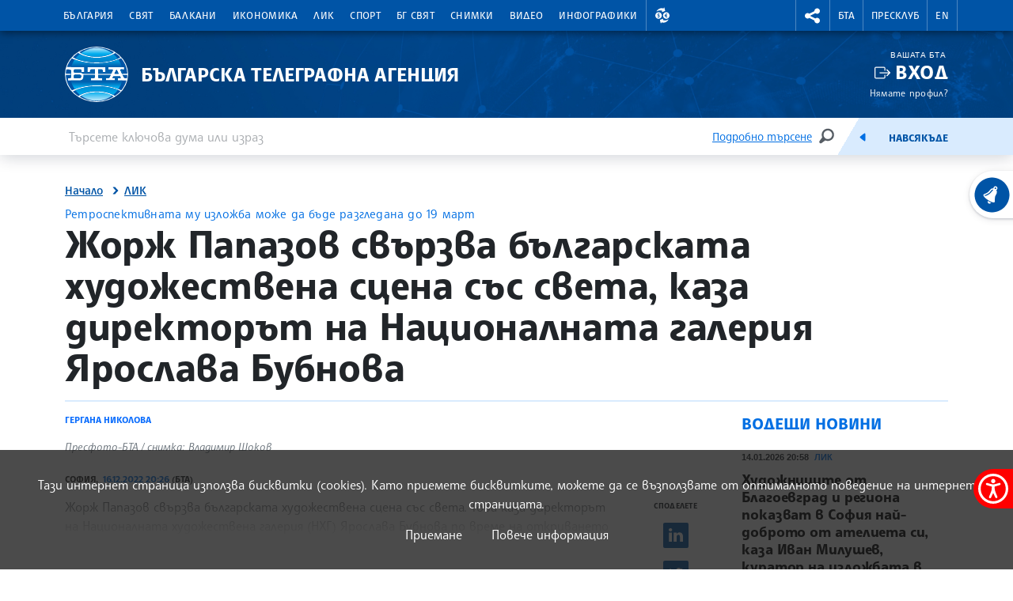

--- FILE ---
content_type: text/html; charset=UTF-8
request_url: https://www.bta.bg/bg/news/lik/378268-zhorzh-papazov-svarzva-balgarskata-hudozhestvena-stsena-sas-sveta-kaza-direktor
body_size: 74822
content:
<!DOCTYPE html>
<html lang="bg">
    <head>
        <meta charset="UTF-8">
        <meta name="viewport" content="width=device-width, initial-scale=1.0">
        <meta http-equiv="X-UA-Compatible" content="ie=edge">
        <script async src="https://pagead2.googlesyndication.com/pagead/js/adsbygoogle.js?client=ca-pub-6227455362354918" crossorigin="anonymous"></script>
        <title>БТА :: Жорж Папазов свързва българската художествена сцена със света, каза директорът на Националната галерия Ярослава Бубнова</title>
        <link rel="icon" href="/favicon.ico" sizes="any">
        <link rel="icon" href="/favicon.svg" type="image/svg+xml">
        <link rel="apple-touch-icon" href="/apple-touch-icon.png">
        <!-- <link rel="manifest" href="/assets/icons/manifest.json"> -->
        <meta name="msapplication-TileColor" content="#ffffff">
        <meta name="msapplication-TileImage" content="/assets/icons/ms-icon-144x144.png">
        <meta name="theme-color" content="#ffffff">
        <link rel="stylesheet" media="screen" href="/assets/css/bootstrap.min.css">
        <link rel="stylesheet" href="/assets/css/main.css?11">
        <link rel="stylesheet" href="/assets/css/btafont.css?10">
        <!-- <link rel="stylesheet" href="/assets/css/125years.css"> -->
        <link rel="stylesheet" href="/assets/css/secondary.css?39">
        <link rel="stylesheet" href="/assets/forecastfont/iconvault_forecastfont.css">
        <link rel="stylesheet" href="/assets/accessibility/accessibility.css">
        <link rel="stylesheet" href="/assets/css/video-js-extension.css">
        <link rel="stylesheet" href="/assets/css/videojs-vjsdownload.css">
        <link rel="stylesheet" media="print" href="/assets/css/print.css">
        <script src="/assets/scripts/bootstrap.bundle.min.js"></script>
        <link href="/assets/css/video-js.css" rel="stylesheet" />
        <script src="/assets/scripts/video.min.js?4"></script>
        <script src="/assets/scripts/silvermine-videojs-quality-selector.min.js"></script>
        <script src="/assets/scripts/videojs-vjsdownload.min.js"></script>
                    <meta name="title" content="" />
        <meta name="author" content="" />
        <meta name="robots" content="" />
        <meta name="keywords" content="" />
        <meta name="description" content="" />
            
                <meta property="og:type" content="website" />
                        <meta property="og:title" content="Жорж Папазов свързва българската художествена сцена със света, каза директорът на Националната галерия Ярослава Бубнова" />
                        <meta property="og:description" content="Жорж Папазов свързва българската художествена сцена със света. Това каза директорът на Националната художествена галерия (НХГ) Ярослава Бубнова по време на откриването на изложбата „Жорж Папазов – Осветителят“ в Двореца на НХГ." />
                        <meta property="og:locale" content="bg_BG" />
                        <meta property="og:url" content="https://www.bta.bg/bg/news/lik/378268-zhorzh-papazov-svarzva-balgarskata-hudozhestvena-stsena-sas-sveta-kaza-direktor" />
                                                            <meta property="og:image" content="https://www.bta.bg/upload/903912/1000022037-01.jpeg?l=750" />
                                                <link rel="alternate" type="application/rss+xml" title="RSS" href="/bg/news/lik/rss" />
        <link rel="stylesheet" href="/assets/css/colorbox.css">
    <script src="/assets/scripts/jquery.min.js"></script>
    <link rel="canonical" href="https://www.bta.bg/bg/news/lik/378268-zhorzh-papazov-svarzva-balgarskata-hudozhestvena-stsena-sas-sveta-kaza-direktor" />
                        <script async src="https://www.googletagmanager.com/gtag/js?id=UA-121797464-1"></script>
            <script>
                window.dataLayer = window.dataLayer || [];
                function gtag(){dataLayer.push(arguments);}
                gtag('js', new Date());

                gtag('config', 'UA-19978293-1');
            </script>
            </head>
    <body>
                

<header class="header dark">
    <div class="nav-section">
        <div class="container">
            <div class="row">
                <div class="col-6 col-md-10 col-xxl-9">
                                            <nav class="main-nav navbar navbar-expand-lg" aria-label="header.menu">
                            <button class="navbar-toggler" type="button" data-bs-toggle="collapse" data-bs-target="#navbarMobileMenu" aria-controls="navbarSupportedContent" aria-expanded="false" aria-label="Toggle navigation">
                                    <span class="navbar-toggler-icon"></span>
                                    <span>Меню</span>
                                </button>
                                <div class="collapse navbar-collapse" id="navbarMobileMenu">
                                    <ul class="main-nav__list">
                                                                    <li class="main-nav__item">
                                        <a href="/bg/news/bulgaria" class="main-nav__link">България</a>
                                                                                                                                                                                <div class="main-sublist__container container">
                                                                                                            <div class="col-md-3">
                                                            <ul class="main-sublist__list">
                                                                                                                                    <li>
                                                                        <a href="/bg/news/bulgaria/national-news">Национални новини</a>
                                                                                                                                                                                                                    </li>
                                                                                                                                    <li>
                                                                        <a href="/bg/news/bulgaria/regional-news">Регионални новини</a>
                                                                                                                                                                                                                        <div class="sublist__container">
    <div class="sublist__header">
                                    <span>Области</span>
                        </div>
                    
                <div class="sublist__body row">
                    <div class="col-md-3">
                <ul class="sublist__list">
                                                                                                <li data-menu="12">
                                <div class="menu-expand__container">
                                    <a class="menu-expand__link" href="/bg/news/bulgaria/regional-news/oblast-blagoevgrad">Благоевград</a>
                                    <button class="menu-expand" data-id="12" title="Благоевград"><span class="visually-hidden">Благоевград</span></button>
                                </div>
                            </li>
                                                                                                                        <li data-menu="13">
                                <div class="menu-expand__container">
                                    <a class="menu-expand__link" href="/bg/news/bulgaria/regional-news/oblast-burgas">Бургас</a>
                                    <button class="menu-expand" data-id="13" title="Бургас"><span class="visually-hidden">Бургас</span></button>
                                </div>
                            </li>
                                                                                                                        <li data-menu="14">
                                <div class="menu-expand__container">
                                    <a class="menu-expand__link" href="/bg/news/bulgaria/regional-news/oblast-varna">Варна</a>
                                    <button class="menu-expand" data-id="14" title="Варна"><span class="visually-hidden">Варна</span></button>
                                </div>
                            </li>
                                                                                                                        <li data-menu="40">
                                <div class="menu-expand__container">
                                    <a class="menu-expand__link" href="/bg/news/bulgaria/regional-news/oblast-vtarnovo">Велико Търново</a>
                                    <button class="menu-expand" data-id="40" title="Велико Търново"><span class="visually-hidden">Велико Търново</span></button>
                                </div>
                            </li>
                                                                                                                        <li data-menu="41">
                                <div class="menu-expand__container">
                                    <a class="menu-expand__link" href="/bg/news/bulgaria/regional-news/oblast-vidin">Видин</a>
                                    <button class="menu-expand" data-id="41" title="Видин"><span class="visually-hidden">Видин</span></button>
                                </div>
                            </li>
                                                                                                                        <li data-menu="42">
                                <div class="menu-expand__container">
                                    <a class="menu-expand__link" href="/bg/news/bulgaria/regional-news/oblast-vratsa">Враца</a>
                                    <button class="menu-expand" data-id="42" title="Враца"><span class="visually-hidden">Враца</span></button>
                                </div>
                            </li>
                                                                                                                        <li data-menu="43">
                                <div class="menu-expand__container">
                                    <a class="menu-expand__link" href="/bg/news/bulgaria/regional-news/oblast-gabrovo">Габрово</a>
                                    <button class="menu-expand" data-id="43" title="Габрово"><span class="visually-hidden">Габрово</span></button>
                                </div>
                            </li>
                                                                                                                        <li data-menu="44">
                                <div class="menu-expand__container">
                                    <a class="menu-expand__link" href="/bg/news/bulgaria/regional-news/oblast-dobrich">Добрич</a>
                                    <button class="menu-expand" data-id="44" title="Добрич"><span class="visually-hidden">Добрич</span></button>
                                </div>
                            </li>
                                                                                                                        <li data-menu="45">
                                <div class="menu-expand__container">
                                    <a class="menu-expand__link" href="/bg/news/bulgaria/regional-news/oblast-kardhali">Кърджали</a>
                                    <button class="menu-expand" data-id="45" title="Кърджали"><span class="visually-hidden">Кърджали</span></button>
                                </div>
                            </li>
                                                                                                                        <li data-menu="46">
                                <div class="menu-expand__container">
                                    <a class="menu-expand__link" href="/bg/news/bulgaria/regional-news/oblast-kystendil">Кюстендил</a>
                                    <button class="menu-expand" data-id="46" title="Кюстендил"><span class="visually-hidden">Кюстендил</span></button>
                                </div>
                            </li>
                                                                                                                        <li data-menu="47">
                                <div class="menu-expand__container">
                                    <a class="menu-expand__link" href="/bg/news/bulgaria/regional-news/oblast-lovech">Ловеч</a>
                                    <button class="menu-expand" data-id="47" title="Ловеч"><span class="visually-hidden">Ловеч</span></button>
                                </div>
                            </li>
                                                                                                                        <li data-menu="48">
                                <div class="menu-expand__container">
                                    <a class="menu-expand__link" href="/bg/news/bulgaria/regional-news/oblast-montana">Монтана</a>
                                    <button class="menu-expand" data-id="48" title="Монтана"><span class="visually-hidden">Монтана</span></button>
                                </div>
                            </li>
                                                                                                                        <li data-menu="49">
                                <div class="menu-expand__container">
                                    <a class="menu-expand__link" href="/bg/news/bulgaria/regional-news/oblast-pazardzhik">Пазарджик</a>
                                    <button class="menu-expand" data-id="49" title="Пазарджик"><span class="visually-hidden">Пазарджик</span></button>
                                </div>
                            </li>
                                                                                                                        <li data-menu="50">
                                <div class="menu-expand__container">
                                    <a class="menu-expand__link" href="/bg/news/bulgaria/regional-news/oblast-pernik">Перник</a>
                                    <button class="menu-expand" data-id="50" title="Перник"><span class="visually-hidden">Перник</span></button>
                                </div>
                            </li>
                                                            </ul>
            </div>
                    <div class="col-md-3">
                <ul class="sublist__list">
                                                                                                <li data-menu="51">
                                <div class="menu-expand__container">
                                    <a class="menu-expand__link" href="/bg/news/bulgaria/regional-news/oblast-pleven">Плевен</a>
                                    <button class="menu-expand" data-id="51" title="Плевен"><span class="visually-hidden">Плевен</span></button>
                                </div>
                            </li>
                                                                                                                        <li data-menu="52">
                                <div class="menu-expand__container">
                                    <a class="menu-expand__link" href="/bg/news/bulgaria/regional-news/oblast-plovdiv">Пловдив</a>
                                    <button class="menu-expand" data-id="52" title="Пловдив"><span class="visually-hidden">Пловдив</span></button>
                                </div>
                            </li>
                                                                                                                        <li data-menu="53">
                                <div class="menu-expand__container">
                                    <a class="menu-expand__link" href="/bg/news/bulgaria/regional-news/oblast-razgrad">Разград</a>
                                    <button class="menu-expand" data-id="53" title="Разград"><span class="visually-hidden">Разград</span></button>
                                </div>
                            </li>
                                                                                                                        <li data-menu="54">
                                <div class="menu-expand__container">
                                    <a class="menu-expand__link" href="/bg/news/bulgaria/regional-news/oblast-ruse">Русе</a>
                                    <button class="menu-expand" data-id="54" title="Русе"><span class="visually-hidden">Русе</span></button>
                                </div>
                            </li>
                                                                                                                        <li data-menu="55">
                                <div class="menu-expand__container">
                                    <a class="menu-expand__link" href="/bg/news/bulgaria/regional-news/oblast-silistra">Силистра</a>
                                    <button class="menu-expand" data-id="55" title="Силистра"><span class="visually-hidden">Силистра</span></button>
                                </div>
                            </li>
                                                                                                                        <li data-menu="56">
                                <div class="menu-expand__container">
                                    <a class="menu-expand__link" href="/bg/news/bulgaria/regional-news/oblast-sliven">Сливен</a>
                                    <button class="menu-expand" data-id="56" title="Сливен"><span class="visually-hidden">Сливен</span></button>
                                </div>
                            </li>
                                                                                                                        <li data-menu="57">
                                <div class="menu-expand__container">
                                    <a class="menu-expand__link" href="/bg/news/bulgaria/regional-news/oblast-smolyan">Смолян</a>
                                    <button class="menu-expand" data-id="57" title="Смолян"><span class="visually-hidden">Смолян</span></button>
                                </div>
                            </li>
                                                                                                                        <li data-menu="58">
                                <div class="menu-expand__container">
                                    <a class="menu-expand__link" href="/bg/news/bulgaria/regional-news/sofia-grad">София</a>
                                    <button class="menu-expand" data-id="58" title="София"><span class="visually-hidden">София</span></button>
                                </div>
                            </li>
                                                                                                                        <li data-menu="59">
                                <div class="menu-expand__container">
                                    <a class="menu-expand__link" href="/bg/news/bulgaria/regional-news/sofia-oblast">София - област</a>
                                    <button class="menu-expand" data-id="59" title="София - област"><span class="visually-hidden">София - област</span></button>
                                </div>
                            </li>
                                                                                                                        <li data-menu="60">
                                <div class="menu-expand__container">
                                    <a class="menu-expand__link" href="/bg/news/bulgaria/regional-news/oblast-stzagora">Стара Загора</a>
                                    <button class="menu-expand" data-id="60" title="Стара Загора"><span class="visually-hidden">Стара Загора</span></button>
                                </div>
                            </li>
                                                                                                                        <li data-menu="61">
                                <div class="menu-expand__container">
                                    <a class="menu-expand__link" href="/bg/news/bulgaria/regional-news/oblast-targovishte">Търговище</a>
                                    <button class="menu-expand" data-id="61" title="Търговище"><span class="visually-hidden">Търговище</span></button>
                                </div>
                            </li>
                                                                                                                        <li data-menu="62">
                                <div class="menu-expand__container">
                                    <a class="menu-expand__link" href="/bg/news/bulgaria/regional-news/oblast-haskovo">Хасково</a>
                                    <button class="menu-expand" data-id="62" title="Хасково"><span class="visually-hidden">Хасково</span></button>
                                </div>
                            </li>
                                                                                                                        <li data-menu="63">
                                <div class="menu-expand__container">
                                    <a class="menu-expand__link" href="/bg/news/bulgaria/regional-news/oblast-shumen">Шумен</a>
                                    <button class="menu-expand" data-id="63" title="Шумен"><span class="visually-hidden">Шумен</span></button>
                                </div>
                            </li>
                                                                                                                        <li data-menu="64">
                                <div class="menu-expand__container">
                                    <a class="menu-expand__link" href="/bg/news/bulgaria/regional-news/oblast-yambol">Ямбол</a>
                                    <button class="menu-expand" data-id="64" title="Ямбол"><span class="visually-hidden">Ямбол</span></button>
                                </div>
                            </li>
                                                            </ul>
            </div>
                            <div class="nav-map col-md-6">
                <svg xmlns="http://www.w3.org/2000/svg" viewBox="0 0 789 519" id="map-bulgaria-regionalni">
	<style>
		g[data-map] {cursor: pointer;}
		.map-ptext {font-size: 10px; fill: #272425; font-family: SofiaSans-ExtraBold, Sofia Sans; font-weight: 800;}
		.map-shape {fill:#7FB6F0; stroke: #fff; stroke-width: 2px; stroke-miterlimit: 10; stroke-linecap: round; stroke-linejoin: round;}
		.region-center {fill: #fff;}
		g[data-map].map__g .map-shape {fill: #004384;}
	</style>

	<g>
		<path d="M716.0054,393.6268h-45.806a4.5008,4.5008,0,0,0-3.1825,1.3182l-7.5156,7.5156a4.5008,4.5008,0,0,1-6.365,0L628.2617,377.586a4.5008,4.5008,0,0,0-3.1825-1.3182H594.9375a4.5011,4.5011,0,0,0-3.1825,1.3182L575.3811,393.96a4.5,4.5,0,0,1-3.1825,1.3183H545.2809a4.5012,4.5012,0,0,0-3.1826,1.3182l-36.3358,36.3359a4.5008,4.5008,0,0,1-3.1825,1.3183H472.3255a4.5007,4.5007,0,0,0-4.5008,4.5007v7.6437a4.5009,4.5009,0,0,0,1.3183,3.1826l12.265,12.265a4.5008,4.5008,0,0,1,1.3183,3.1825v17.8035a4.5008,4.5008,0,0,1-1.3183,3.1825L465.1291,502.29a4.5,4.5,0,0,1-3.1825,1.3183H393.6753a4.5005,4.5005,0,0,0-3.1825,1.3182L379.588,515.8313a4.5011,4.5011,0,0,1-3.1825,1.3182h-9.569a4.5012,4.5012,0,0,1-3.1826-1.3182L342.3617,494.539a4.5012,4.5012,0,0,0-3.1826-1.3182H304.5959a4.5012,4.5012,0,0,1-3.1826-1.3182l-23.4552-23.4553a4.5011,4.5011,0,0,0-3.1825-1.3182H222.0815a4.5009,4.5009,0,0,0-3.1825,1.3182l-17.1148,17.1148a4.5005,4.5005,0,0,1-3.1825,1.3182H123.0749a4.5006,4.5006,0,0,0-3.1825,1.3183l-12.9955,12.9955a4.5011,4.5011,0,0,1-3.1825,1.3182h-23.82a4.5008,4.5008,0,0,1-3.1826-7.6833h0a4.5008,4.5008,0,0,0,1.3182-3.1825V451.7788a4.5,4.5,0,0,1,1.3183-3.1825l3.969-3.969a4.5009,4.5009,0,0,0,1.3182-3.1825V435.08a4.5011,4.5011,0,0,0-1.3182-3.1825L72.082,420.6626a4.5008,4.5008,0,0,1-1.3182-3.1825V402.2729a4.5011,4.5011,0,0,0-1.3182-3.1825L8.0389,337.6837a4.5006,4.5006,0,0,1,0-6.365L25.9765,313.381a4.5008,4.5008,0,0,0,0-6.365L15.1789,296.2184a4.5008,4.5008,0,0,1-1.3182-3.1825V243.7842a4.5007,4.5007,0,0,1,4.5007-4.5008H38.43a4.5011,4.5011,0,0,0,3.1825-1.3182l40.18-40.18a4.5008,4.5008,0,0,0,0-6.365L19.4724,129.0994a4.5008,4.5008,0,0,1-1.3182-3.1825V112.0182a4.5,4.5,0,0,0-1.3183-3.1825L2.8194,94.8191a4.5008,4.5008,0,0,1-1.3183-3.1825V64.5678a4.5,4.5,0,0,1,1.3183-3.1825L32.956,31.2486a4.5,4.5,0,0,0,1.3182-3.1825V6.36a4.5007,4.5007,0,0,1,7.6833-3.1825L64.7033,25.9236a4.5011,4.5011,0,0,0,3.1825,1.3182H80.2489A4.5008,4.5008,0,0,1,83.4314,28.56l4.9607,4.9607a4.5006,4.5006,0,0,1,0,6.365l-5.05,5.0505a4.5009,4.5009,0,0,1-3.1825,1.3182H74.2a4.5,4.5,0,0,0-3.1825,1.3183L59.8955,58.6943a4.5008,4.5008,0,0,0,0,6.365l15.69,15.69a4.5009,4.5009,0,0,0,3.1826,1.3183h22.71a4.5,4.5,0,0,0,3.1825-1.3183l6.4461-6.446a4.5008,4.5008,0,0,1,3.1825-1.3183h29.7029a4.5006,4.5006,0,0,1,3.1825,1.3183l6.446,6.446a4.5008,4.5008,0,0,0,3.1825,1.3183h36.2348a4.5007,4.5007,0,0,1,3.1825,1.3182l15.5286,15.5286a4.5,4.5,0,0,0,3.1825,1.3183h42.1059a4.5,4.5,0,0,0,3.1825-1.3183l10.7288-10.7287a4.5006,4.5006,0,0,1,6.365,0l9.0774,9.0773a4.5,4.5,0,0,0,3.1825,1.3183h80.11a4.5012,4.5012,0,0,1,3.1826,1.3182l19.7631,19.7632a4.5008,4.5008,0,0,0,6.3651,0l77.3368-77.3368a4.5009,4.5009,0,0,1,3.1826-1.3183H540.849a4.5008,4.5008,0,0,0,3.1825-1.3182L560.38,23.3405a4.5005,4.5005,0,0,1,3.1825-1.3182H612.83a4.5007,4.5007,0,0,1,3.1825,1.3182L634.9542,42.282A4.5011,4.5011,0,0,0,638.1367,43.6h27.3645a4.5011,4.5011,0,0,1,3.1825,1.3182l7.9323,7.9323a4.5,4.5,0,0,0,3.1825,1.3183h21.3723a4.5011,4.5011,0,0,1,3.1825,1.3182l32.4183,32.4183a4.5008,4.5008,0,0,0,3.1825,1.3182h42.219a4.5007,4.5007,0,0,1,4.5007,4.5008v41.6688a4.5,4.5,0,0,1-1.3182,3.1825L770.4115,153.52a4.5009,4.5009,0,0,1-3.1826,1.3183h-36.728a4.5008,4.5008,0,0,0-3.1825,1.3182l-25.528,25.528a4.5008,4.5008,0,0,0-1.3182,3.1825v81.3969a4.5008,4.5008,0,0,1-4.5008,4.5008H680.068a4.5012,4.5012,0,0,0-3.1826,1.3182L641.3,307.6684a4.5008,4.5008,0,0,0,3.1825,7.6833H662.585a4.5,4.5,0,0,1,3.1825,1.3183l15.8819,15.8819a4.5008,4.5008,0,0,1,1.3183,3.1825V347.859a4.5008,4.5008,0,0,0,1.3182,3.1825l34.902,34.902A4.5008,4.5008,0,0,1,716.0054,393.6268Z" style="fill: #fff; stroke: #fff; stroke-linecap: round; stroke-linejoin: round; stroke-width: 3px;"></path>
	</g>

	<g data-map="64">
		<path d="M484.8055,349.6186V314.3241a4.5013,4.5013,0,0,1,4.5014-4.5014h16.3807a4.5012,4.5012,0,0,0,3.1829-1.3185l38.86-38.86,25.6926,25.6926a4.5014,4.5014,0,0,1,1.3185,3.183v57.9221a4.5013,4.5013,0,0,0,1.3184,3.183L593.1043,376.67a4.4921,4.4921,0,0,0-1.3487.9161L575.3817,393.96a4.5006,4.5006,0,0,1-3.1825,1.3183H545.2814a4.5011,4.5011,0,0,0-3.1825,1.3182l-7.69,7.69L522.1829,392.06a4.5012,4.5012,0,0,1-1.3185-3.183V364.59a4.5013,4.5013,0,0,0-4.5014-4.5014H497.14a4.5016,4.5016,0,0,1-3.183-1.3185l-9.1507-9.1507Z" class="map-shape"></path>
		<text transform="translate(519.2443 340.137)" class="map-ptext">Ямбол</text>
		<path d="M538.5792,291.6347a3,3,0,1,1-3,3,3.0033,3.0033,0,0,1,3-3m0-2a5,5,0,1,0,5,5,5,5,0,0,0-5-5Z" class="region-center"></path>
	</g>
	<g data-map="63">
		<path d="M585.3878,98.1806h12.4474a4.5014,4.5014,0,0,1,3.183,1.3185l3.99,3.99a4.5014,4.5014,0,0,0,6.3659,0l.12-.12,11.06,11.06a4.5015,4.5015,0,0,0,6.366,0l.611-.611a4.5013,4.5013,0,0,1,6.366,0l3.5876,3.5876L625.89,131a4.5019,4.5019,0,0,0-1.3184,3.183v37.9956a4.5015,4.5015,0,0,1-1.3184,3.183l-9.5833,9.5832a4.5015,4.5015,0,0,0-1.3184,3.183v19.3064a4.5015,4.5015,0,0,1-4.5015,4.5014h-4.0938a4.5013,4.5013,0,0,0-4.5014,4.5014v12.6424H558.2722a4.5016,4.5016,0,0,0-3.183,1.3185l-5.51,5.51a4.5013,4.5013,0,0,1-3.183,1.3184h-13.93l-4.883-4.883a4.5014,4.5014,0,0,1,0-6.3659l15.4129-15.4129a4.5015,4.5015,0,0,0,1.3184-3.1829V193.0556a4.5013,4.5013,0,0,1,1.3184-3.183l5.565-5.565a4.5017,4.5017,0,0,0,1.3184-3.183V144.1472a4.5011,4.5011,0,0,1,1.3184-3.1829l5.1246-5.1246a4.5016,4.5016,0,0,0,1.3185-3.183v-1.0049a4.5013,4.5013,0,0,1,1.3184-3.183l22.473-22.473a4.5016,4.5016,0,0,0,1.3185-3.183V98.1806Z" class="map-shape"></path>
		<text transform="translate(573.5362 156.704)" class="map-ptext">Шумен</text>
		<path d="M565.7276,167.0015a3,3,0,1,1-3,3,3.0034,3.0034,0,0,1,3-3m0-2a5,5,0,1,0,5,5,5,5,0,0,0-5-5Z" class="region-center"></path>
	</g>
	<g data-map="62">
		<path d="M455.3827,503.6083,440.2748,488.5a4.5015,4.5015,0,0,1-1.3184-3.183v-28.728a4.5014,4.5014,0,0,0-4.5014-4.5014H419.2377a4.5015,4.5015,0,0,1-4.5015-4.5014V435.2317a4.5013,4.5013,0,0,0-4.5014-4.5014h-20.932a4.5016,4.5016,0,0,1-3.183-1.3185L373.119,416.4109a4.5011,4.5011,0,0,1-1.3184-3.1829V377.2417a4.5015,4.5015,0,0,1,1.3184-3.183l4.833-4.833,2.5418,2.5418a4.5015,4.5015,0,0,0,6.366,0l6.4342-6.4343a4.5019,4.5019,0,0,1,3.183-1.3184h11.5555a4.5015,4.5015,0,0,1,3.1829,1.3184l12.6082,12.6083a4.5015,4.5015,0,0,0,3.183,1.3184h5.3217a4.5015,4.5015,0,0,0,3.183-1.3184l7.2714-7.2714a4.5013,4.5013,0,0,1,3.183-1.3184h6.1558a4.5013,4.5013,0,0,1,3.183,1.3184l7.2714,7.2714a4.5013,4.5013,0,0,0,3.183,1.3184h4.8073a4.5,4.5,0,0,0,4.5-4.5014v-13.535a4.5013,4.5013,0,0,1,1.3184-3.183l8.4213-8.4213,9.1508,9.1507a4.5012,4.5012,0,0,0,3.1829,1.3185h19.2233a4.5014,4.5014,0,0,1,4.5014,4.5014v24.2874a4.5011,4.5011,0,0,0,1.3184,3.183l12.2261,12.2262-28.6459,28.646a4.5009,4.5009,0,0,1-3.1825,1.3182H472.3261a4.5007,4.5007,0,0,0-4.5007,4.5007v7.6437a4.5008,4.5008,0,0,0,1.3182,3.1826l12.2651,12.265a4.5011,4.5011,0,0,1,1.3182,3.1825v17.8035a4.5011,4.5011,0,0,1-1.3182,3.1825L465.13,502.29a4.5,4.5,0,0,1-3.1825,1.3183Z" class="map-shape"></path>
		<text transform="translate(443.4824 407.7448)" class="map-ptext">Хасково</text>
		<path d="M399.8976,397.3557a3,3,0,1,1-3,3,3.0033,3.0033,0,0,1,3-3m0-2a5,5,0,1,0,5,5,5,5,0,0,0-5-5Z" class="region-center"></path>
	</g>
	<g data-map="61">
		<path d="M534.9924,218.5657l8.0013-8.0013a4.5011,4.5011,0,0,0,1.3184-3.1829V193.0556a4.5017,4.5017,0,0,1,1.3184-3.183l5.565-5.565a4.5017,4.5017,0,0,0,1.3184-3.183V158.8961H525.05a4.5013,4.5013,0,0,0-3.183,1.3184l-8.9028,8.9029a4.5015,4.5015,0,0,1-6.366,0l-2.634-2.634a4.5015,4.5015,0,0,1,0-6.366l8.3312-8.3312a4.5015,4.5015,0,0,0,0-6.366l-19.1585-19.1585a4.5014,4.5014,0,0,0-3.183-1.3185h-2.0161a4.5015,4.5015,0,0,0-3.1829,1.3184l-1.9871,1.987a4.5013,4.5013,0,0,1-3.1829,1.3185H468.2389c-.0007,0-3.2828,3.2819-5.1806,5.18a4.4893,4.4893,0,0,0-1.3149,3.1793v10.4728a4.5011,4.5011,0,0,1-1.3184,3.1829l-7.3693,7.3693s13.4181,13.4184,19.7056,19.706a4.4979,4.4979,0,0,1-.0029,6.363l-2.43,2.43a4.5017,4.5017,0,0,0-1.3184,3.183v23.1085a4.5017,4.5017,0,0,0,1.3184,3.183l11.7514,11.7514,8.7922-8.7923a4.5016,4.5016,0,0,1,3.183-1.3185Z" class="map-shape"></path>
		<text transform="translate(480.8358 199.5912)" class="map-ptext">Търговище</text>
		<path d="M524.7419,172.2835a3,3,0,1,1-3,3,3.0034,3.0034,0,0,1,3-3m0-2a5,5,0,1,0,5,5,5,5,0,0,0-5-5Z" class="region-center"></path>
	</g>
	<g data-map="60">
		<path d="M484.8038,349.6186l-10.17-10.17a4.5013,4.5013,0,0,0-3.183-1.3184H460.3175a4.5016,4.5016,0,0,1-3.183-1.3185l-15.5953-15.5954a4.5014,4.5014,0,0,1-1.3185-3.183V255.5615H410.6663l-.0051.0051-2.64,2.64a4.5015,4.5015,0,0,1-3.183,1.3184h-68.489v38.6544a4.5014,4.5014,0,0,0,4.5014,4.5014h10.3733a4.5014,4.5014,0,0,1,4.5014,4.5015v31.9512a4.5013,4.5013,0,0,1-4.5014,4.5014h-2.4467a4.5014,4.5014,0,0,0-4.5014,4.5015v11.3772a4.5013,4.5013,0,0,0,4.5014,4.5014h22.0974a4.5017,4.5017,0,0,1,3.183,1.3184l6.4343,6.4343a4.5015,4.5015,0,0,0,6.366,0l6.4342-6.4343a4.5019,4.5019,0,0,1,3.183-1.3184h11.5555a4.5015,4.5015,0,0,1,3.1829,1.3184l12.6082,12.6083a4.5015,4.5015,0,0,0,3.183,1.3184h5.3217a4.5015,4.5015,0,0,0,3.183-1.3184l7.2714-7.2714a4.5013,4.5013,0,0,1,3.183-1.3184H452.12a4.5013,4.5013,0,0,1,3.183,1.3184l7.2714,7.2714a4.5013,4.5013,0,0,0,3.183,1.3184h4.8061a4.5014,4.5014,0,0,0,4.5014-4.5014v-13.535a4.5013,4.5013,0,0,1,1.3184-3.183l8.4207-8.4207Z" class="map-shape"></path>
		<text transform="translate(359.537 288.8266)" class="map-ptext">Стара Загора</text>
		<path d="M405.8976,313.5437a3,3,0,1,1-3,3,3.0033,3.0033,0,0,1,3-3m0-2a5,5,0,1,0,5,5,5,5,0,0,0-5-5Z" class="region-center"></path>
	</g>
	<g data-map="59">
		<path d="M258.5554,270.9083a4.5014,4.5014,0,0,0,1.3185,3.183l8.5038,8.5039a4.5013,4.5013,0,0,1,0,6.366l-7.746,7.7467L248.78,284.8563a4.5015,4.5015,0,0,0-3.183-1.3184H220.6252a4.5013,4.5013,0,0,0-3.183,1.3184l-15.6617,15.6618a4.5015,4.5015,0,0,0,0,6.366l12.9551,12.955a4.5015,4.5015,0,0,1,0,6.366l-34.95,34.95-.0017-.0025-2.05-2.05a4.5011,4.5011,0,0,0-3.1829-1.3184H161.0929a4.5013,4.5013,0,0,0-4.5014,4.5014v7.5109a4.5014,4.5014,0,0,1-4.5015,4.5014H141.1l2.3081-2.3081a4.5013,4.5013,0,0,0,0-6.366l-11.0415-11.0415a4.5013,4.5013,0,0,1-1.3184-3.183v-8.6012a4.5012,4.5012,0,0,0-1.3185-3.1829L115.05,324.936l.0009-.0037V294.3305l14.5412,14.5412a4.5012,4.5012,0,0,0,6.3659,0l4.17-4.17a4.5015,4.5015,0,0,1,6.366,0L156.8323,315.04a4.5014,4.5014,0,0,0,7.6844-3.183V308.24a4.5014,4.5014,0,0,0-1.3185-3.183L156.3,298.1588a4.5013,4.5013,0,0,1-1.3184-3.183v-7.5a4.5012,4.5012,0,0,0-1.3185-3.1829l-4.9392-4.9393a4.5013,4.5013,0,0,1,0-6.366l10.8417-10.8417a4.5013,4.5013,0,0,0,1.3184-3.183V249.177a4.5013,4.5013,0,0,0-4.5014-4.5014H125.8357a4.5013,4.5013,0,0,0-3.183,1.3184l-16.1888,16.1888a4.5014,4.5014,0,0,1-3.183,1.3185h-19.06L67.3746,246.6546a4.5013,4.5013,0,0,0-3.183-1.3184h-8.491a4.5014,4.5014,0,0,1-3.183-1.3185l-8.4785-8.4784,37.7538-37.7544a4.4529,4.4529,0,0,0,1.1368-1.9888h37.9655a4.5011,4.5011,0,0,0,3.1829-1.3184l4.9569-4.9569h6.8475a4.5016,4.5016,0,0,1,3.183,1.3185L156.81,208.5834a4.5015,4.5015,0,0,0,3.183,1.3184h50.853l.002,0,20.01,20.01a4.5017,4.5017,0,0,1,1.3184,3.183v15.9014a4.5014,4.5014,0,0,0,4.5014,4.5014h21.8793Z" class="map-shape"></path>
		<text transform="translate(179.5373 263.3252)" class="map-ptext">София област</text>
	</g>
	<g data-map="58">
		<path d="M156.381,244.6756a4.5014,4.5014,0,0,1,4.5015,4.5014v9.7856a4.5014,4.5014,0,0,1-1.3185,3.183l-10.8417,10.8417a4.5015,4.5015,0,0,0,0,6.366l4.9393,4.9393a4.5015,4.5015,0,0,1,1.3184,3.183v7.5a4.5015,4.5015,0,0,0,1.3184,3.183l6.8987,6.8986a4.5013,4.5013,0,0,1,1.3184,3.183v3.6166a4.5014,4.5014,0,0,1-7.6844,3.183L146.493,304.7019a4.5013,4.5013,0,0,0-6.366,0l-4.17,4.17a4.5013,4.5013,0,0,1-6.366,0l-45.37-45.37H103.28a4.5013,4.5013,0,0,0,3.183-1.3184l16.1889-16.1888a4.5011,4.5011,0,0,1,3.1829-1.3184Z" class="map-shape"></path>
		<text transform="translate(109.9329 273.3664)" class="map-ptext">София-град</text>
	</g>
	<g data-map="57">
		<path d="M353.9631,506.1424,342.36,494.539a4.5008,4.5008,0,0,0-3.1825-1.3182H304.5938a4.5011,4.5011,0,0,1-3.1825-1.3182l-23.4552-23.4553a4.5007,4.5007,0,0,0-3.1825-1.3182H222.08c-.0085,0-.0166.0024-.0251.0025l0-27.8265a4.5015,4.5015,0,0,1,4.5014-4.5015H239.681a4.5013,4.5013,0,0,0,3.183-1.3184l4.2244-4.2243a4.5019,4.5019,0,0,0,1.3184-3.183v-4.491a4.5011,4.5011,0,0,1,1.3184-3.1829l10.4862-10.4862h43.1435a4.5014,4.5014,0,0,1,4.5014,4.5014l0,20.5734a4.5014,4.5014,0,0,0,7.6844,3.183l1.4256-1.4257a4.5015,4.5015,0,0,1,3.183-1.3184h6.2617a4.5019,4.5019,0,0,0,3.183-1.3184l2.9529-2.953a4.5014,4.5014,0,0,0,1.3185-3.183v-2.8888a4.5014,4.5014,0,0,1,7.6844-3.183l4.1993,4.1994v26.8947a4.5013,4.5013,0,0,1-4.5014,4.5014h-3.26a4.5015,4.5015,0,0,0-4.5014,4.5014v9.42a4.5014,4.5014,0,0,0,4.5014,4.5014h11.4743a4.5015,4.5015,0,0,1,4.5014,4.5015Z" class="map-shape"></path>
		<text transform="translate(255.5633 447.9611)" class="map-ptext">Смолян</text>
		<path d="M300.9289,467.2682a3,3,0,1,1-3,3,3.0033,3.0033,0,0,1,3-3m0-2a5,5,0,1,0,5,5,5,5,0,0,0-5-5Z" class="region-center"></path>
	</g>
	<g data-map="56">
		<path d="M484.8039,349.6186V314.3241a4.5013,4.5013,0,0,1,4.5014-4.5014H505.686a4.5016,4.5016,0,0,0,3.183-1.3185l38.86-38.86L532.4645,254.38V237.2267l0,0-4.8829-4.883a4.5014,4.5014,0,0,1,0-6.3659l7.4116-7.4116H494.0548a4.5017,4.5017,0,0,0-3.183,1.3184l-34.3589,34.359a4.5015,4.5015,0,0,1-3.1829,1.3184H440.2208v62.4718a4.5017,4.5017,0,0,0,1.3184,3.183l15.5954,15.5954a4.5016,4.5016,0,0,0,3.183,1.3185h11.1333a4.5015,4.5015,0,0,1,3.183,1.3184Z" class="map-shape"></path>
		<text transform="translate(460.0823 288.8258)" class="map-ptext">Сливен</text>
		<path d="M517.76,270.0216a3,3,0,1,1-3,3,3.0034,3.0034,0,0,1,3-3m0-2a5,5,0,1,0,5,5,5,5,0,0,0-5-5Z" class="region-center"></path>
	</g>
	<g data-map="55">
		<path d="M614.73,98.2656V96.1323a4.5012,4.5012,0,0,1,1.3185-3.1829l21.6406-21.6407a4.5014,4.5014,0,0,1,6.366,0l2.056,2.056a4.5015,4.5015,0,0,0,6.366,0l22.326-22.3261-6.12-6.12A4.5008,4.5008,0,0,0,665.5005,43.6H638.1361a4.5009,4.5009,0,0,1-3.1825-1.3182L616.0121,23.3405a4.5,4.5,0,0,0-3.1825-1.3182H563.5621a4.5,4.5,0,0,0-3.1825,1.3182L544.0309,39.6892a4.5011,4.5011,0,0,1-3.1825,1.3182h-34.765v16.6h9.7823a4.5019,4.5019,0,0,1,3.183,1.3184l2.707,2.7071a4.5013,4.5013,0,0,0,3.183,1.3184h4.5278A4.5016,4.5016,0,0,1,532.65,64.27l10.3539,10.3539a4.5013,4.5013,0,0,0,3.183,1.3184H561.283a4.5016,4.5016,0,0,1,3.183,1.3185l20.92,20.92h12.4475a4.5016,4.5016,0,0,1,3.183,1.3185l3.99,3.99a4.5015,4.5015,0,0,0,6.366,0l2.04-2.04A4.5013,4.5013,0,0,0,614.73,98.2656Z" class="map-shape"></path>
		<text transform="translate(566.684 62.2773)" class="map-ptext">Силистра</text>
		<path d="M610.9861,26.523a3,3,0,1,1-3,3,3.0034,3.0034,0,0,1,3-3m0-2a5,5,0,1,0,5,5,5,5,0,0,0-5-5Z" class="region-center"></path>
	</g>
	<g data-map="54">
		<path d="M391.2257,118.2578l39.3749,39.3749a4.5015,4.5015,0,0,0,3.183,1.3184H453.057l7.3693-7.3693a4.5015,4.5015,0,0,0,1.3184-3.1829V137.9261a4.5019,4.5019,0,0,1,1.3184-3.183l5.177-5.177V116.3334a4.5015,4.5015,0,0,1,4.5014-4.5014h1.57a4.5011,4.5011,0,0,0,3.183-1.3184l2.7095-2.7095a4.5014,4.5014,0,0,1,6.366,0l2.7095,2.7095a4.5017,4.5017,0,0,0,3.183,1.3184h27.2027a4.5014,4.5014,0,0,0,4.5014-4.5014V96.0727a4.5016,4.5016,0,0,0-1.3185-3.183l-7.8126-7.8126a4.5014,4.5014,0,0,0-3.183-1.3185h-10.267a4.5013,4.5013,0,0,1-4.5014-4.5014V68.4722a4.5013,4.5013,0,0,1,1.3184-3.183l7.6816-7.6816v-16.6H479.5134a4.5007,4.5007,0,0,0-3.1824,1.3182l-77.337,77.3369a4.5,4.5,0,0,1-6.3573.0063Z" class="map-shape"></path>
		<text transform="translate(426.9963 121.9642)" class="map-ptext">Русе</text>
		<path d="M456.0882,70.4328a3,3,0,1,1-3,3,3.0034,3.0034,0,0,1,3-3m0-2a5,5,0,1,0,5,5,5,5,0,0,0-5-5Z" class="region-center"></path>
	</g>
	<g data-map="53">
		<path d="M498.4032,65.2892a4.5017,4.5017,0,0,0-1.3184,3.183v10.785a4.5014,4.5014,0,0,0,4.5014,4.5014h10.2671a4.5012,4.5012,0,0,1,3.1829,1.3185l7.8127,7.8126a4.5015,4.5015,0,0,1,1.3184,3.183v11.2579a4.5013,4.5013,0,0,1-4.5014,4.5014H492.4632a4.5019,4.5019,0,0,1-3.183-1.3184l-2.7094-2.7095a4.5014,4.5014,0,0,0-6.366,0l-2.7095,2.7095a4.5013,4.5013,0,0,1-3.183,1.3184h-1.57a4.5014,4.5014,0,0,0-4.5014,4.5014v13.2337h11.3455a4.5012,4.5012,0,0,0,3.1829-1.3185l1.9871-1.987a4.5015,4.5015,0,0,1,3.1829-1.3184h2.0161a4.5014,4.5014,0,0,1,3.183,1.3185L512.2969,145.42a4.5015,4.5015,0,0,1,0,6.366l-8.3312,8.3312a4.5015,4.5015,0,0,0,0,6.366l2.634,2.634a4.5015,4.5015,0,0,0,6.366,0l8.9028-8.9029a4.5013,4.5013,0,0,1,3.183-1.3184h27.4644V144.1472a4.5015,4.5015,0,0,1,1.3184-3.1829l5.1246-5.1246a4.5016,4.5016,0,0,0,1.3185-3.183v-1.0049a4.5013,4.5013,0,0,1,1.3184-3.183l22.4731-22.473a4.5019,4.5019,0,0,0,1.3184-3.183V98.1806h0l-20.92-20.92a4.5012,4.5012,0,0,0-3.183-1.3185H546.1878a4.5013,4.5013,0,0,1-3.183-1.3184L532.6509,64.27a4.5016,4.5016,0,0,0-3.183-1.3185H524.94a4.5013,4.5013,0,0,1-3.183-1.3184L519.05,58.9258a4.5015,4.5015,0,0,0-3.1829-1.3184H506.085Z" class="map-shape"></path>
		<text transform="translate(531.0242 104.3594)" class="map-ptext">Разград</text>
		<path d="M524.7419,133.9485a3,3,0,1,1-3,3,3.0034,3.0034,0,0,1,3-3m0-2a5,5,0,1,0,5,5,5,5,0,0,0-5-5Z" class="region-center"></path>
	</g>
	<g data-map="52">
		<path d="M260.2157,407.9144V383.4853a4.5011,4.5011,0,0,1,1.3184-3.183l5.4549-5.4548a4.5015,4.5015,0,0,0,1.3184-3.183V338.7834a4.5015,4.5015,0,0,0-1.3184-3.183l-5.042-5.042a4.501,4.501,0,0,1-1.3184-3.183l.0006-30.667,7.7473-7.7472a4.5015,4.5015,0,0,0,0-6.366l-8.5039-8.5039a4.5014,4.5014,0,0,1-1.3185-3.183v-17.41h31.0332a4.5016,4.5016,0,0,1,3.183,1.3185l8.2339,8.2339a4.5013,4.5013,0,0,0,3.183,1.3184h25.4484a4.5019,4.5019,0,0,0,3.183-1.3184l3.5255-3.5256h.0053v38.6544a4.5013,4.5013,0,0,0,4.5014,4.5014h10.3733a4.5015,4.5015,0,0,1,4.5014,4.5015v31.9512a4.5014,4.5014,0,0,1-4.5014,4.5014h-2.4467a4.5015,4.5015,0,0,0-4.5015,4.5015v11.3772a4.5014,4.5014,0,0,0,4.5015,4.5014h22.0974a4.5019,4.5019,0,0,1,3.183,1.3184l3.8925,3.8925-4.833,4.833a4.5016,4.5016,0,0,0-1.3185,3.183V398.056L345.75,424.1047l-4.1994-4.1995a4.5014,4.5014,0,0,0-7.6844,3.183v2.8889a4.5017,4.5017,0,0,1-1.3184,3.183l-2.953,2.953a4.5017,4.5017,0,0,1-3.183,1.3184H320.15a4.5015,4.5015,0,0,0-3.183,1.3184l-1.4256,1.4257a4.5014,4.5014,0,0,1-7.6844-3.183V412.4189a4.5015,4.5015,0,0,0-4.5011-4.5015Z" class="map-shape"></path>
		<text transform="translate(283.0023 323.3383)" class="map-ptext">Пловдив</text>
	</g>
	<g data-map="51">
		<path d="M361.2843,113.7406l12.7119-12.7119-1.13-1.1294a4.5057,4.5057,0,0,0-3.1845-1.3182H289.5742a4.5008,4.5008,0,0,1-3.1825-1.3182l-9.0774-9.0774a4.5006,4.5006,0,0,0-6.365,0L260.22,98.9143a4.5005,4.5005,0,0,1-3.1824,1.3182h-7.0074l-19.0947,19.0947a4.5016,4.5016,0,0,0-1.3184,3.1829v8.4153a4.5019,4.5019,0,0,0,1.3184,3.183l4.7291,4.7292a4.5013,4.5013,0,0,1,0,6.3659l-10.4808,10.4809a4.5015,4.5015,0,0,1-3.183,1.3184H207.9171a4.5015,4.5015,0,0,0-4.5014,4.5014v14.9973a4.5014,4.5014,0,0,0,4.5013,4.5014l81.104.0022a2.8348,2.8348,0,0,0,2.0043-.83l12.0474-12.0446a2.8344,2.8344,0,0,1,2.0045-.83l24.5795.0028,8.7463-8.7463a2.8346,2.8346,0,0,1,4.0088,0L355.71,171.8553l8.9271-8.9271a4.5015,4.5015,0,0,0,0-6.366l-9.1287-9.1286a4.5015,4.5015,0,0,1,0-6.366l3.1388-3.1389a4.5016,4.5016,0,0,0,1.3185-3.1831v-17.822A4.5011,4.5011,0,0,1,361.2843,113.7406Z" class="map-shape"></path>
		<text transform="translate(271.5359 125.0842)" class="map-ptext">Плевен</text>
		<path d="M298.2418,145.2878a3,3,0,1,1-3,3,3.0034,3.0034,0,0,1,3-3m0-2a5,5,0,1,0,5,5,5,5,0,0,0-5-5Z" class="region-center"></path>
	</g>
	<g data-map="50">
		<path d="M13.86,274.3888V243.7842a4.5007,4.5007,0,0,1,4.5007-4.5008H38.43a4.5011,4.5011,0,0,0,3.1825-1.3182l2.4259-2.4259,8.4784,8.4784a4.5016,4.5016,0,0,0,3.183,1.3185h8.4911a4.5015,4.5015,0,0,1,3.183,1.3184L115.05,294.3305v30.6018H66.2684a4.5015,4.5015,0,0,1-3.1829-1.3184Z" class="map-shape"></path>
		<text transform="translate(61.0164 304.3139)" class="map-ptext">Перник</text>
		<path d="M78.6742,272.35a3,3,0,1,1-3,3,3.0034,3.0034,0,0,1,3-3m0-2a5,5,0,1,0,5,5,5,5,0,0,0-5-5Z" class="region-center"></path>
	</g>
	<g data-map="49">
		<path d="M249.7279,418.404a4.5011,4.5011,0,0,0-1.3184,3.1829v4.491a4.5019,4.5019,0,0,1-1.3184,3.183l-4.2244,4.2243a4.5013,4.5013,0,0,1-3.183,1.3184H226.5584a4.5015,4.5015,0,0,0-4.5014,4.5014v9.398L181.1,407.7464a4.5013,4.5013,0,0,1-1.3184-3.1832l.0022-43.4081,34.95-34.95a4.5015,4.5015,0,0,0,0-6.366l-12.9551-12.955a4.5015,4.5015,0,0,1,0-6.366l15.6617-15.6618a4.5015,4.5015,0,0,1,3.183-1.3184h24.9719a4.5013,4.5013,0,0,1,3.183,1.3184L260.63,296.7079v30.6675a4.5014,4.5014,0,0,0,1.3185,3.183l5.042,5.042a4.5015,4.5015,0,0,1,1.3184,3.183v32.8811a4.5015,4.5015,0,0,1-1.3184,3.183l-5.4549,5.4548a4.5011,4.5011,0,0,0-1.3184,3.183v24.4291Z" class="map-shape"></path>
		<text transform="translate(192.531 393.6732)" class="map-ptext">Пазарджик</text>
		<path d="M251.1334,361.3768a3,3,0,1,1-3,3,3.0034,3.0034,0,0,1,3-3m0-2a5,5,0,1,0,5,5,5,5,0,0,0-5-5Z" class="region-center"></path>
	</g>
	<g data-map="48">
		<path d="M39.3953,149.0234,85.013,103.4058a4.5019,4.5019,0,0,0,1.3184-3.183V82.0674h15.1453a4.5006,4.5006,0,0,0,3.1825-1.3183l6.4461-6.446a4.5009,4.5009,0,0,1,3.1826-1.3183h29.7028a4.5006,4.5006,0,0,1,3.1825,1.3183l6.446,6.446a4.5008,4.5008,0,0,0,3.1825,1.3183h3.738v46.1448a4.5015,4.5015,0,0,1-4.5015,4.5015H135.75a4.5013,4.5013,0,0,0-4.5014,4.5014v30.0956a4.5013,4.5013,0,0,0,1.3184,3.183l4.5639,4.564a4.5012,4.5012,0,0,1,0,6.3659l-13.054,13.0541a4.5015,4.5015,0,0,1-3.183,1.3184H82.9286a4.4813,4.4813,0,0,0-1.1368-4.3763Z" class="map-shape"></path>
		<text transform="translate(98.496 113.0703)" class="map-ptext">Монтана</text>
		<path d="M115.5261,157.8608a3,3,0,1,1-3,3,3.0034,3.0034,0,0,1,3-3m0-2a5,5,0,1,0,5,5,5,5,0,0,0-5-5Z" class="region-center"></path>
	</g>
	<g data-map="47">
		<path d="M351.2083,187.0846h-14.87a4.5013,4.5013,0,0,0-4.5014,4.5014v15.2682a4.5017,4.5017,0,0,1-1.3184,3.183l-7.932,7.932a4.5013,4.5013,0,0,0-1.3184,3.183V232.898a4.5013,4.5013,0,0,0,1.3184,3.183l12.4457,12.4458a4.5012,4.5012,0,0,1,1.3185,3.1829v7.81l-.0053.0053L332.82,263.05a4.5019,4.5019,0,0,1-3.183,1.3184H304.1883a4.5013,4.5013,0,0,1-3.183-1.3184l-8.2339-8.2339a4.5014,4.5014,0,0,0-3.183-1.3185H236.6759a4.5014,4.5014,0,0,1-4.5014-4.5014V233.0952a4.5013,4.5013,0,0,0-1.3184-3.183l-20.01-20.01V181.0028l-.0008-.007,78.1758.0093a2.834,2.834,0,0,0,2.004-.83l12.0476-12.0448a2.8344,2.8344,0,0,1,2.0045-.83l24.5795.0028,8.7463-8.7463a2.8346,2.8346,0,0,1,4.0088,0L355.71,171.8548v10.7284A4.5014,4.5014,0,0,1,351.2083,187.0846Z" class="map-shape"></path>
		<text transform="translate(251.0648 224.4341)" class="map-ptext">Ловеч</text>
		<path d="M304.6,193.5227a3,3,0,1,1-3,3,3.0033,3.0033,0,0,1,3-3m0-2a5,5,0,1,0,5,5,5,5,0,0,0-5-5Z" class="region-center"></path>
	</g>
	<g data-map="46">
		<path d="M60.0685,389.714l-52.03-52.03a4.5009,4.5009,0,0,1,0-6.3651L25.9759,313.381a4.5006,4.5006,0,0,0,0-6.365L15.1784,296.2185a4.5009,4.5009,0,0,1-1.3183-3.1826V274.3888l49.2251,49.2251a4.5015,4.5015,0,0,0,3.1829,1.3184h48.7776l.0037.0037,14.6793,14.6793a4.5015,4.5015,0,0,1,1.3184,3.1829v8.6012a4.5013,4.5013,0,0,0,1.3184,3.183l11.0416,11.0415a4.5015,4.5015,0,0,1,0,6.366l-4.0722,4.0722a4.5013,4.5013,0,0,1-3.183,1.3184H74.2665a4.5014,4.5014,0,0,0-3.183,1.3185Z" class="map-shape"></path>
		<text transform="translate(52.8678 354.8261)" class="map-ptext">Кюстендил</text>
		<path d="M33.7152,333.1561a3,3,0,1,1-3,3,3.0034,3.0034,0,0,1,3-3m0-2a5,5,0,1,0,5,5,5,5,0,0,0-5-5Z" class="region-center"></path>
	</g>
	<g data-map="45">
		<path d="M371.8013,398.056v15.172a4.5012,4.5012,0,0,0,1.3185,3.1829l13.0008,13.0009a4.5014,4.5014,0,0,0,3.183,1.3185h20.932a4.5013,4.5013,0,0,1,4.5014,4.5014v12.3549a4.5015,4.5015,0,0,0,4.5014,4.5014h15.2173a4.5014,4.5014,0,0,1,4.5015,4.5014v28.728a4.5015,4.5015,0,0,0,1.3184,3.183l15.1079,15.1079H393.6767a4.5005,4.5005,0,0,0-3.1825,1.3182l-10.9048,10.9048a4.5011,4.5011,0,0,1-3.1825,1.3182h-9.5691a4.5007,4.5007,0,0,1-3.1824-1.3182l-9.6889-9.6889h-.0007V478.4249a4.5014,4.5014,0,0,0-4.5014-4.5015H337.99a4.5013,4.5013,0,0,1-4.5014-4.5014v-9.42a4.5014,4.5014,0,0,1,4.5014-4.5014h3.26a4.5014,4.5014,0,0,0,4.5015-4.5014V424.1047l.0814-.0808Z" class="map-shape"></path>
		<text transform="translate(368.6226 477.7726)" class="map-ptext">Кърджали</text>
		<path d="M381.8472,446.9485a3,3,0,1,1-3,3,3.0034,3.0034,0,0,1,3-3m0-2a5,5,0,1,0,5,5,5,5,0,0,0-5-5Z" class="region-center"></path>
	</g>
	<g data-map="44">
		<path d="M676.6169,52.8507a4.5008,4.5008,0,0,0,3.1825,1.3183h21.3723a4.5008,4.5008,0,0,1,3.1825,1.3182l32.4183,32.4183a4.5011,4.5011,0,0,0,3.1825,1.3182h42.2191a4.5007,4.5007,0,0,1,4.5007,4.5008v41.6688a4.5008,4.5008,0,0,1-1.3182,3.1825L770.4124,153.52a4.5008,4.5008,0,0,1-3.1825,1.3182H730.5018a4.5011,4.5011,0,0,0-3.1825,1.3182l-9.4212,9.4213-12.1339-12.1339a4.5015,4.5015,0,0,0-3.183-1.3184H691.1177a4.5014,4.5014,0,0,1-3.183-1.3185l-16.7393-16.7392a4.5011,4.5011,0,0,0-3.1829-1.3184h-11.32a4.5014,4.5014,0,0,1-3.183-1.3185l-14.0255-14.0254-3.5875-3.5876a4.5013,4.5013,0,0,0-6.366,0l-.6111.611a4.5015,4.5015,0,0,1-6.366,0l-11.06-11.06,1.92-1.92a4.5031,4.5031,0,0,0,1.3184-3.1837V96.1323a4.5015,4.5015,0,0,1,1.3184-3.1829L637.69,71.3087a4.5014,4.5014,0,0,1,6.366,0l2.056,2.056a4.5015,4.5015,0,0,0,6.366,0l22.326-22.3261Z" class="map-shape"></path>
		<text transform="translate(669.2556 102.9027)" class="map-ptext">Добрич</text>
		<path d="M708.0718,128.6733a3,3,0,1,1-3,3,3.0034,3.0034,0,0,1,3-3m0-2a5,5,0,1,0,5,5,5,5,0,0,0-5-5Z" class="region-center"></path>
	</g>
	<g data-map="43">
		<path d="M336.35,259.52v-7.81a4.5012,4.5012,0,0,0-1.3185-3.1829L322.5862,236.081a4.5013,4.5013,0,0,1-1.3184-3.183V221.1522a4.5013,4.5013,0,0,1,1.3184-3.183l7.9319-7.932a4.5014,4.5014,0,0,0,1.3185-3.183V191.586a4.5013,4.5013,0,0,1,4.5014-4.5014h7.71l13.1833,13.1833a3.8533,3.8533,0,0,0,2.7246,1.1286h10.0821a3.8532,3.8532,0,0,1,3.8532,3.8532v1.3211a3.8532,3.8532,0,0,0,3.8532,3.8532h19.0927a3.8528,3.8528,0,0,1,2.7246,1.1286l5.7021,5.702a3.8532,3.8532,0,0,1,0,5.4493l-1.18,1.18a3.8533,3.8533,0,0,0-1.1286,2.7246v4.4027a3.8532,3.8532,0,0,0,3.8532,3.8532h0a3.8532,3.8532,0,0,1,3.8532,3.8532v16.8491l-2.64,2.64a4.5012,4.5012,0,0,1-3.1829,1.3184H336.35Z" class="map-shape"></path>
		<text transform="translate(337.3601 223.9004)" class="map-ptext">Габрово</text>
		<path d="M374.3844,234.9332a3,3,0,1,1-3,3,3.0033,3.0033,0,0,1,3-3m0-2a5,5,0,1,0,5,5,5,5,0,0,0-5-5Z" class="region-center"></path>
	</g>
	<g data-map="42">
		<path d="M250.03,100.2325l-19.0948,19.0947a4.5017,4.5017,0,0,0-1.3184,3.183v8.4152a4.5017,4.5017,0,0,0,1.3184,3.183l4.7292,4.7292a4.5014,4.5014,0,0,1,0,6.3659l-10.4809,10.4809A4.5015,4.5015,0,0,1,222,157.0028H207.9163a4.5015,4.5015,0,0,0-4.5014,4.5015v14.9971a4.5015,4.5015,0,0,0,4.5014,4.5014h2.93v28.899H159.9927a4.5015,4.5015,0,0,1-3.183-1.3184l-17.7441-17.7441a4.5016,4.5016,0,0,0-3.183-1.3185h-6.8475l8.0972-8.0972a4.5014,4.5014,0,0,0,0-6.3659l-5.8824-5.8824v-31.96a4.5014,4.5014,0,0,1,4.5015-4.5014h20.288a4.5014,4.5014,0,0,0,4.5014-4.5015V82.0674h32.4969a4.5007,4.5007,0,0,1,3.1825,1.3182l15.5286,15.5286a4.5,4.5,0,0,0,3.1825,1.3183Z" class="map-shape"></path>
		<text transform="translate(177.5734 137.1469)" class="map-ptext">Враца</text>
		<path d="M153.7931,175.0009a3,3,0,1,1-3,3,3.0034,3.0034,0,0,1,3-3m0-2a5,5,0,1,0,5,5,5,5,0,0,0-5-5Z" class="region-center"></path>
	</g>
	<g data-map="41">
		<path d="M39.3954,149.0234,85.013,103.4058a4.5016,4.5016,0,0,0,1.3185-3.183V82.0674H78.7667a4.5008,4.5008,0,0,1-3.1825-1.3183l-15.69-15.69a4.5006,4.5006,0,0,1,0-6.365L71.0161,47.5727a4.5,4.5,0,0,1,3.1825-1.3183h5.96a4.5011,4.5011,0,0,0,3.1825-1.3182l5.0505-5.05a4.5007,4.5007,0,0,0,0-6.365L83.43,28.56a4.5009,4.5009,0,0,0-3.1825-1.3182H67.8847a4.5009,4.5009,0,0,1-3.1825-1.3182L41.9564,3.1778A4.5007,4.5007,0,0,0,34.2731,6.36V28.0661a4.5012,4.5012,0,0,1-1.3182,3.1826L2.8182,61.3853A4.5008,4.5008,0,0,0,1.5,64.5678V91.6366a4.5011,4.5011,0,0,0,1.3182,3.1825l14.0166,14.0166a4.5,4.5,0,0,1,1.3183,3.1825v13.8986a4.5005,4.5005,0,0,0,1.3183,3.1826Z" class="map-shape"></path>
		<text transform="translate(28.8878 99.5286)" class="map-ptext">Видин</text>
		<path d="M50.8249,58.0772a3,3,0,1,1-3,3,3.0034,3.0034,0,0,1,3-3m0-2a5,5,0,1,0,5,5,5,5,0,0,0-5-5Z" class="region-center"></path>
	</g>
	<g data-map="40">
		<path d="M361.2845,113.74l12.7117-12.7117,56.6054,56.604a4.5013,4.5013,0,0,0,3.183,1.3184h19.2729l19.703,19.703a4.5015,4.5015,0,0,1,0,6.366l-2.43,2.43a4.5016,4.5016,0,0,0-1.3184,3.1832v23.1083a4.5013,4.5013,0,0,0,1.3184,3.183l11.7513,11.7514-25.5665,25.5666a4.5019,4.5019,0,0,1-3.183,1.3184H410.6632v-16.844a3.8065,3.8065,0,0,0-3.7853-3.8538,3.8533,3.8533,0,0,1-3.9212-3.8526v-4.4027a3.8533,3.8533,0,0,1,1.1286-2.7246l1.18-1.18a3.8531,3.8531,0,0,0,0-5.4492l-5.7021-5.7021a3.8532,3.8532,0,0,0-2.7246-1.1285H377.7458a3.8532,3.8532,0,0,1-3.8532-3.8532V205.25a3.8532,3.8532,0,0,0-3.8532-3.8532H359.9573a3.853,3.853,0,0,1-2.7245-1.1286l-13.1834-13.1833h7.16a4.5014,4.5014,0,0,0,4.5014-4.5014V171.855l8.9268-8.9268a4.5015,4.5015,0,0,0,0-6.366l-9.1287-9.1286a4.5015,4.5015,0,0,1,0-6.366l3.1389-3.1388a4.5015,4.5015,0,0,0,1.3184-3.183V116.9234A4.5016,4.5016,0,0,1,361.2845,113.74Z" class="map-shape"></path>
		<text transform="translate(372.6832 184.0729)" class="map-ptext">Велико Търново</text>
		<path d="M414.4349,202.987a3,3,0,1,1-3,3,3.0034,3.0034,0,0,1,3-3m0-2a5,5,0,1,0,5,5,5,5,0,0,0-5-5Z" class="region-center"></path>
	</g>
	<g data-map="14">
		<path d="M717.896,165.5778l-16.1067,16.1067a4.5008,4.5008,0,0,0-1.3182,3.1825v63.3684H686.1616a4.5017,4.5017,0,0,1-3.183-1.3184l-6.6108-6.6109a4.5019,4.5019,0,0,0-3.183-1.3184H634.3084a4.5019,4.5019,0,0,1-3.183-1.3184l-7.2713-7.2714a4.5014,4.5014,0,0,0-3.183-1.3185H599.2522V216.437a4.5013,4.5013,0,0,1,4.5014-4.5014h4.0938a4.5014,4.5014,0,0,0,4.5014-4.5014V188.1278a4.5016,4.5016,0,0,1,1.3185-3.183l9.5833-9.5832a4.5019,4.5019,0,0,0,1.3184-3.183V134.183A4.5015,4.5015,0,0,1,625.8874,131l13.5945-13.5945,14.0254,14.0254a4.5016,4.5016,0,0,0,3.183,1.3185h11.32a4.5013,4.5013,0,0,1,3.183,1.3184l16.7392,16.7392a4.5016,4.5016,0,0,0,3.183,1.3185h11.4635a4.5013,4.5013,0,0,1,3.183,1.3184Z" class="map-shape"></path>
		<text transform="translate(643.6486 191.5864)" class="map-ptext">Варна</text>
		<path d="M692.4847,179.508a3,3,0,1,1-3,3,3.0034,3.0034,0,0,1,3-3m0-2a5,5,0,1,0,5,5,5,5,0,0,0-5-5Z" class="region-center"></path>
	</g>
	<g data-map="13">
		<path d="M532.4655,237.2267V254.38l40.9567,40.9568a4.5014,4.5014,0,0,1,1.3185,3.183v57.9221a4.5013,4.5013,0,0,0,1.3184,3.183L593.1037,376.67a4.4866,4.4866,0,0,1,1.8338-.4021h30.1417a4.5008,4.5008,0,0,1,3.1825,1.3182l24.8746,24.8745a4.5006,4.5006,0,0,0,6.365,0l7.5156-7.5155a4.5008,4.5008,0,0,1,3.1825-1.3182h45.806a4.5008,4.5008,0,0,0,3.1825-7.6833l-34.902-34.902a4.5,4.5,0,0,1-1.3182-3.1825V335.7344a4.5008,4.5008,0,0,0-1.3183-3.1825L665.7675,316.67a4.5,4.5,0,0,0-3.1825-1.3183H644.4824a4.5007,4.5007,0,0,1-3.1825-7.6832l35.5856-35.5856a4.5007,4.5007,0,0,1,3.1824-1.3182h15.9035a4.5008,4.5008,0,0,0,4.5008-4.5007V248.2354h-14.31a4.5017,4.5017,0,0,1-3.183-1.3184l-6.6108-6.6109a4.5019,4.5019,0,0,0-3.183-1.3184H634.31a4.5019,4.5019,0,0,1-3.183-1.3184l-7.2713-7.2714a4.5014,4.5014,0,0,0-3.183-1.3185H558.271a4.5014,4.5014,0,0,0-3.183,1.3185l-5.51,5.51a4.5013,4.5013,0,0,1-3.183,1.3184h-13.93" class="map-shape"></path>
		<text transform="translate(588.71 301.8452)" class="map-ptext">Бургас</text>
		<path d="M635.937,297.91a3,3,0,1,1-3,3,3.0034,3.0034,0,0,1,3-3m0-2a5,5,0,1,0,5,5,5,5,0,0,0-5-5Z" class="region-center"></path>
	</g>
	<g data-map="12">
		<path d="M222.0565,467.1316l-.0012-18.4286-40.9567-40.9567a4.5014,4.5014,0,0,1-1.3185-3.183V361.1574l.0012-.0048-2.05-2.05a4.5013,4.5013,0,0,0-3.183-1.3184H161.09a4.5014,4.5014,0,0,0-4.5015,4.5014v7.5109a4.5013,4.5013,0,0,1-4.5014,4.5014H141.1007l-1.7641,1.7641a4.5015,4.5015,0,0,1-3.183,1.3184H74.2682a4.5014,4.5014,0,0,0-3.183,1.3185L60.07,389.714h-.0011l9.3765,9.3764a4.5011,4.5011,0,0,1,1.3182,3.1825V417.48a4.5008,4.5008,0,0,0,1.3182,3.1825l11.2351,11.2352a4.5007,4.5007,0,0,1,1.3182,3.1824v6.3646a4.5008,4.5008,0,0,1-1.3182,3.1825l-3.9691,3.969a4.5008,4.5008,0,0,0-1.3182,3.1825v39.8751a4.7372,4.7372,0,0,1-1.3957,3.2544,4.5008,4.5008,0,0,0,3.26,7.604h23.82a4.5007,4.5007,0,0,0,3.1824-1.3182l12.9956-12.9955a4.5006,4.5006,0,0,1,3.1825-1.3183h75.5268a4.5005,4.5005,0,0,0,3.1825-1.3182l17.1148-17.1148A4.4988,4.4988,0,0,1,222.0565,467.1316Z" class="map-shape"></path>
		<text transform="translate(109.3392 440.5964)" class="map-ptext">Благоевград</text>
		<path d="M91.2,388.6044a3,3,0,1,1-3,3,3.0034,3.0034,0,0,1,3-3m0-2a5,5,0,1,0,5,5,5,5,0,0,0-5-5Z" class="region-center"></path>
	</g>
</svg>            </div>
            </div>
</div>                                                                                                                                            </li>
                                                                                                                                    <li>
                                                                        <a href="/bg/news/bulgaria/municipal-council">Общинските съвети решават</a>
                                                                                                                                                                                                                        <div class="sublist__container">
    <div class="sublist__header">
                                    <span>Области</span>
                        </div>
        
                <div class="sublist__body row">
                    <div class="col-md-4">
                <ul class="sublist__list">
                                                                                                <li data-menu="2460">
                                <div class="menu-expand__container">
                                    <a class="menu-expand__link" href="/bg/news/bulgaria/municipal-council/oblast-blagoevgrad">Благоевград</a>
                                    <button class="menu-expand" data-id="2460" title="Благоевград"><span class="visually-hidden">Благоевград</span></button>
                                </div>
                            </li>
                                                                                                                        <li data-menu="2461">
                                <div class="menu-expand__container">
                                    <a class="menu-expand__link" href="/bg/news/bulgaria/municipal-council/oblast-burgas">Бургас</a>
                                    <button class="menu-expand" data-id="2461" title="Бургас"><span class="visually-hidden">Бургас</span></button>
                                </div>
                            </li>
                                                                                                                        <li data-menu="2462">
                                <div class="menu-expand__container">
                                    <a class="menu-expand__link" href="/bg/news/bulgaria/municipal-council/oblast-varna">Варна</a>
                                    <button class="menu-expand" data-id="2462" title="Варна"><span class="visually-hidden">Варна</span></button>
                                </div>
                            </li>
                                                                                                                        <li data-menu="2463">
                                <div class="menu-expand__container">
                                    <a class="menu-expand__link" href="/bg/news/bulgaria/municipal-council/oblast-vtarnovo">Велико Търново</a>
                                    <button class="menu-expand" data-id="2463" title="Велико Търново"><span class="visually-hidden">Велико Търново</span></button>
                                </div>
                            </li>
                                                                                                                        <li data-menu="2464">
                                <div class="menu-expand__container">
                                    <a class="menu-expand__link" href="/bg/news/bulgaria/municipal-council/oblast-vidin">Видин</a>
                                    <button class="menu-expand" data-id="2464" title="Видин"><span class="visually-hidden">Видин</span></button>
                                </div>
                            </li>
                                                                                                                        <li data-menu="2465">
                                <div class="menu-expand__container">
                                    <a class="menu-expand__link" href="/bg/news/bulgaria/municipal-council/oblast-vratsa">Враца</a>
                                    <button class="menu-expand" data-id="2465" title="Враца"><span class="visually-hidden">Враца</span></button>
                                </div>
                            </li>
                                                                                                                        <li data-menu="2466">
                                <div class="menu-expand__container">
                                    <a class="menu-expand__link" href="/bg/news/bulgaria/municipal-council/oblast-gabrovo">Габрово</a>
                                    <button class="menu-expand" data-id="2466" title="Габрово"><span class="visually-hidden">Габрово</span></button>
                                </div>
                            </li>
                                                                                                                        <li data-menu="2467">
                                <div class="menu-expand__container">
                                    <a class="menu-expand__link" href="/bg/news/bulgaria/municipal-council/oblast-dobrich">Добрич</a>
                                    <button class="menu-expand" data-id="2467" title="Добрич"><span class="visually-hidden">Добрич</span></button>
                                </div>
                            </li>
                                                                                                                        <li data-menu="2468">
                                <div class="menu-expand__container">
                                    <a class="menu-expand__link" href="/bg/news/bulgaria/municipal-council/oblast-kardhali">Кърджали</a>
                                    <button class="menu-expand" data-id="2468" title="Кърджали"><span class="visually-hidden">Кърджали</span></button>
                                </div>
                            </li>
                                                                                                                        <li data-menu="2469">
                                <div class="menu-expand__container">
                                    <a class="menu-expand__link" href="/bg/news/bulgaria/municipal-council/oblast-kystendil">Кюстендил</a>
                                    <button class="menu-expand" data-id="2469" title="Кюстендил"><span class="visually-hidden">Кюстендил</span></button>
                                </div>
                            </li>
                                                            </ul>
            </div>
                    <div class="col-md-4">
                <ul class="sublist__list">
                                                                                                <li data-menu="2470">
                                <div class="menu-expand__container">
                                    <a class="menu-expand__link" href="/bg/news/bulgaria/municipal-council/oblast-lovech">Ловеч</a>
                                    <button class="menu-expand" data-id="2470" title="Ловеч"><span class="visually-hidden">Ловеч</span></button>
                                </div>
                            </li>
                                                                                                                        <li data-menu="2471">
                                <div class="menu-expand__container">
                                    <a class="menu-expand__link" href="/bg/news/bulgaria/municipal-council/oblast-montana">Монтана</a>
                                    <button class="menu-expand" data-id="2471" title="Монтана"><span class="visually-hidden">Монтана</span></button>
                                </div>
                            </li>
                                                                                                                        <li data-menu="2472">
                                <div class="menu-expand__container">
                                    <a class="menu-expand__link" href="/bg/news/bulgaria/municipal-council/oblast-pazardzhik">Пазарджик</a>
                                    <button class="menu-expand" data-id="2472" title="Пазарджик"><span class="visually-hidden">Пазарджик</span></button>
                                </div>
                            </li>
                                                                                                                        <li data-menu="2473">
                                <div class="menu-expand__container">
                                    <a class="menu-expand__link" href="/bg/news/bulgaria/municipal-council/oblast-pernik">Перник</a>
                                    <button class="menu-expand" data-id="2473" title="Перник"><span class="visually-hidden">Перник</span></button>
                                </div>
                            </li>
                                                                                                                        <li data-menu="2474">
                                <div class="menu-expand__container">
                                    <a class="menu-expand__link" href="/bg/news/bulgaria/municipal-council/oblast-pleven">Плевен</a>
                                    <button class="menu-expand" data-id="2474" title="Плевен"><span class="visually-hidden">Плевен</span></button>
                                </div>
                            </li>
                                                                                                                        <li data-menu="2475">
                                <div class="menu-expand__container">
                                    <a class="menu-expand__link" href="/bg/news/bulgaria/municipal-council/oblast-plovdiv">Пловдив</a>
                                    <button class="menu-expand" data-id="2475" title="Пловдив"><span class="visually-hidden">Пловдив</span></button>
                                </div>
                            </li>
                                                                                                                        <li data-menu="2476">
                                <div class="menu-expand__container">
                                    <a class="menu-expand__link" href="/bg/news/bulgaria/municipal-council/oblast-razgrad">Разград</a>
                                    <button class="menu-expand" data-id="2476" title="Разград"><span class="visually-hidden">Разград</span></button>
                                </div>
                            </li>
                                                                                                                        <li data-menu="2477">
                                <div class="menu-expand__container">
                                    <a class="menu-expand__link" href="/bg/news/bulgaria/municipal-council/oblast-ruse">Русе</a>
                                    <button class="menu-expand" data-id="2477" title="Русе"><span class="visually-hidden">Русе</span></button>
                                </div>
                            </li>
                                                                                                                        <li data-menu="2478">
                                <div class="menu-expand__container">
                                    <a class="menu-expand__link" href="/bg/news/bulgaria/municipal-council/oblast-silistra">Силистра</a>
                                    <button class="menu-expand" data-id="2478" title="Силистра"><span class="visually-hidden">Силистра</span></button>
                                </div>
                            </li>
                                                                                                                        <li data-menu="2479">
                                <div class="menu-expand__container">
                                    <a class="menu-expand__link" href="/bg/news/bulgaria/municipal-council/oblast-sliven">Сливен</a>
                                    <button class="menu-expand" data-id="2479" title="Сливен"><span class="visually-hidden">Сливен</span></button>
                                </div>
                            </li>
                                                            </ul>
            </div>
                    <div class="col-md-4">
                <ul class="sublist__list">
                                                                                                <li data-menu="2480">
                                <div class="menu-expand__container">
                                    <a class="menu-expand__link" href="/bg/news/bulgaria/municipal-council/oblast-smolyan">Смолян</a>
                                    <button class="menu-expand" data-id="2480" title="Смолян"><span class="visually-hidden">Смолян</span></button>
                                </div>
                            </li>
                                                                                                                        <li data-menu="2481">
                                <div class="menu-expand__container">
                                    <a class="menu-expand__link" href="/bg/news/bulgaria/municipal-council/sofia-grad">София</a>
                                    <button class="menu-expand" data-id="2481" title="София"><span class="visually-hidden">София</span></button>
                                </div>
                            </li>
                                                                                                                        <li data-menu="2482">
                                <div class="menu-expand__container">
                                    <a class="menu-expand__link" href="/bg/news/bulgaria/municipal-council/sofia-oblast">София - област</a>
                                    <button class="menu-expand" data-id="2482" title="София - област"><span class="visually-hidden">София - област</span></button>
                                </div>
                            </li>
                                                                                                                        <li data-menu="2483">
                                <div class="menu-expand__container">
                                    <a class="menu-expand__link" href="/bg/news/bulgaria/municipal-council/oblast-stzagora">Стара Загора</a>
                                    <button class="menu-expand" data-id="2483" title="Стара Загора"><span class="visually-hidden">Стара Загора</span></button>
                                </div>
                            </li>
                                                                                                                        <li data-menu="2484">
                                <div class="menu-expand__container">
                                    <a class="menu-expand__link" href="/bg/news/bulgaria/municipal-council/oblast-targovishte">Търговище</a>
                                    <button class="menu-expand" data-id="2484" title="Търговище"><span class="visually-hidden">Търговище</span></button>
                                </div>
                            </li>
                                                                                                                        <li data-menu="2485">
                                <div class="menu-expand__container">
                                    <a class="menu-expand__link" href="/bg/news/bulgaria/municipal-council/oblast-haskovo">Хасково</a>
                                    <button class="menu-expand" data-id="2485" title="Хасково"><span class="visually-hidden">Хасково</span></button>
                                </div>
                            </li>
                                                                                                                        <li data-menu="2486">
                                <div class="menu-expand__container">
                                    <a class="menu-expand__link" href="/bg/news/bulgaria/municipal-council/oblast-shumen">Шумен</a>
                                    <button class="menu-expand" data-id="2486" title="Шумен"><span class="visually-hidden">Шумен</span></button>
                                </div>
                            </li>
                                                                                                                        <li data-menu="2487">
                                <div class="menu-expand__container">
                                    <a class="menu-expand__link" href="/bg/news/bulgaria/municipal-council/oblast-yambol">Ямбол</a>
                                    <button class="menu-expand" data-id="2487" title="Ямбол"><span class="visually-hidden">Ямбол</span></button>
                                </div>
                            </li>
                                                            </ul>
            </div>
                    </div>
</div>                                                                                                                                            </li>
                                                                                                                                    <li>
                                                                        <a href="/bg/news/bulgaria/oficial-messages">Куриер (Официални актове и съобщения)</a>
                                                                                                                                                                                                                        <div class="sublist__container">
    <div class="sublist__header">
                                    <span>Институции и организации</span>
                        </div>
        
                <div class="sublist__body row">
                    <div class="col-md-4">
                <ul class="sublist__list">
                                                                                                <li data-menu="625">
                                <div class="menu-expand__container">
                                    <a class="menu-expand__link" href="/bg/news/bulgaria/oficial-messages/national">Национални</a>
                                    <button class="menu-expand" data-id="625" title="Национални"><span class="visually-hidden">Национални</span></button>
                                </div>
                            </li>
                                                            </ul>
            </div>
                    <div class="col-md-4">
                <ul class="sublist__list">
                                                                                                <li data-menu="6">
                                <div class="menu-expand__container">
                                    <a class="menu-expand__link" href="/bg/news/bulgaria/oficial-messages/regional">Регионални</a>
                                    <button class="menu-expand" data-id="6" title="Регионални"><span class="visually-hidden">Регионални</span></button>
                                </div>
                            </li>
                                                            </ul>
            </div>
                    <div class="col-md-4">
                <ul class="sublist__list">
                                                                                                <li data-menu="627">
                                <div class="menu-expand__container">
                                    <a class="menu-expand__link" href="/bg/news/bulgaria/oficial-messages/abroad">Извън страната</a>
                                    <button class="menu-expand" data-id="627" title="Извън страната"><span class="visually-hidden">Извън страната</span></button>
                                </div>
                            </li>
                                                            </ul>
            </div>
                    </div>
</div>                                                                                                                                            </li>
                                                                                                                                    <li>
                                                                        <a href="/bg/news/bulgaria/oficial-messages/cik">ЦИК</a>
                                                                                                                                                                                                                        <div class="sublist__container">
    <div class="sublist__header">
                                    <span>Централна избирателна комисия</span>
                        </div>
        
                <div class="sublist__body row">
                    <div class="col-md-4">
                <ul class="sublist__list">
                                                                                                <li ><a href="/bg/news/bulgaria/oficial-messages/cik/resolutions">Решения</a></li>
                                                            </ul>
            </div>
                    <div class="col-md-4">
                <ul class="sublist__list">
                                                                                                <li ><a href="/bg/news/bulgaria/oficial-messages/cik/messages">Съобщения</a></li>
                                                            </ul>
            </div>
                    <div class="col-md-4">
                <ul class="sublist__list">
                                                                                                <li ><a href="/bg/news/bulgaria/oficial-messages/cik/documents">Документи</a></li>
                                                            </ul>
            </div>
                    </div>
</div>                                                                                                                                            </li>
                                                                                                                            </ul>
                                                        </div>
                                                                                                                                                                                                                                                                                                                                                                                                                                                                                    <div class="col-md-3">
                                                                        <article class="news-card">
                                                                            <a class="news-card__image" href="/bg/news/bulgaria/1043776-pisatelyat-vasil-popov-zavarshi-literaturnoto-si-turne-vav-veliko-tarnovo-predi-">
                                                                                                                                                                    <img data-src="/upload/12007708/Vasil+Popov.jpg?w=650&amp;h=365" alt="Писателят Васил Попов завърши литературното си турне във Велико Търново преди отпътуването си за Антарктида">
                                                                                                                                                                <div class="news-card__props news-card__props--bottom">
                                                                                                                                                                            <div class="photo"><span class="visually-hidden">news.images</span></div>
                                                                                                                                                                                                                                                        </div>
                                                                            </a>
                                                                            <header>
                                                                                <div class="news-card__meta">14.01.2026 22:07</div>
                                                                                <h3 class="news-card__title"><a href="/bg/news/bulgaria/1043776-pisatelyat-vasil-popov-zavarshi-literaturnoto-si-turne-vav-veliko-tarnovo-predi-">Писателят Васил Попов завърши литературното си турне във Велико Търново преди отпътуването си за Антарктида</a></h3>
                                                                            </header>
                                                                        </article>
                                                                    </div>
                                                                                                                                                                                                                                                                <div class="col-md-3">
                                                                        <article class="news-card">
                                                                            <a class="news-card__image" href="/bg/news/bulgaria/1043799-neizpravna-gazova-butilka-e-prichinila-pozhar-v-apartament-v-burgas">
                                                                                                                                                                    <img data-src="/upload/11480230/20250815_182320.jpg?w=650&amp;h=365" alt="Неизправна газова бутилка е причинила пожар в апартамент в Бургас">
                                                                                                                                                                <div class="news-card__props news-card__props--bottom">
                                                                                                                                                                                                                                                        </div>
                                                                            </a>
                                                                            <header>
                                                                                <div class="news-card__meta">14.01.2026 22:00</div>
                                                                                <h3 class="news-card__title"><a href="/bg/news/bulgaria/1043799-neizpravna-gazova-butilka-e-prichinila-pozhar-v-apartament-v-burgas">Неизправна газова бутилка е причинила пожар в апартамент в Бургас</a></h3>
                                                                            </header>
                                                                        </article>
                                                                    </div>
                                                                                                                                                                                                                                                                <div class="col-md-3">
                                                                        <article class="news-card">
                                                                            <a class="news-card__image" href="/bg/news/bulgaria/1043765-belovo-prodalzhava-da-vpechatlyava-s-visok-duh-sas-zabelezhitelna-istoricheska-">
                                                                                                                                                                    <img data-src="/upload/12007524/20260114_190530.jpg?w=650&amp;h=365" alt="Белово продължава да впечатлява с висок дух, със забележителна историческа памет, единство и доказан стремеж за напредък, каза президентът Румен Радев в словото си на празника на града">
                                                                                                                                                                <div class="news-card__props news-card__props--bottom">
                                                                                                                                                                            <div class="photo"><span class="visually-hidden">news.images</span></div>
                                                                                                                                                                                                                                                                <div class="video"><span class="visually-hidden">news.videos</span></div>
                                                                                                                                                                    </div>
                                                                            </a>
                                                                            <header>
                                                                                <div class="news-card__meta">14.01.2026 21:49</div>
                                                                                <h3 class="news-card__title"><a href="/bg/news/bulgaria/1043765-belovo-prodalzhava-da-vpechatlyava-s-visok-duh-sas-zabelezhitelna-istoricheska-">Белово продължава да впечатлява с висок дух, със забележителна историческа памет, единство и доказан стремеж за напредък, каза президентът Румен Радев в словото си на празника на града</a></h3>
                                                                            </header>
                                                                        </article>
                                                                    </div>
                                                                                                                                                                                                                                                                                        </div>
                                                                                                                        </li>
                                                                    <li class="main-nav__item">
                                        <a href="/bg/news/world" class="main-nav__link">Свят</a>
                                                                                                                                                                                <div class="main-sublist__container container">
                                                                                                            <div class="col-md-3">
                                                            <ul class="main-sublist__list">
                                                                                                                                    <li>
                                                                        <a href="/bg/news/world/news">Световни новини</a>
                                                                                                                                                                                                                        <div class="sublist__container">
    <div class="sublist__header">
                                    <span>Световни новини</span>
                        </div>
                    
                <div class="sublist__body row">
                    <div class="col-md-3">
                <ul class="sublist__list">
                                                                                                <li data-menu="427">
                                <div class="menu-expand__container">
                                    <a class="menu-expand__link" href="/bg/news/world/australia_and_oceania">Австралия и Океания</a>
                                    <button class="menu-expand" data-id="427" title="Австралия и Океания"><span class="visually-hidden">Австралия и Океания</span></button>
                                </div>
                            </li>
                                                                                                                        <li data-menu="428">
                                <div class="menu-expand__container">
                                    <a class="menu-expand__link" href="/bg/news/world/asia">Азия</a>
                                    <button class="menu-expand" data-id="428" title="Азия"><span class="visually-hidden">Азия</span></button>
                                </div>
                            </li>
                                                                                                                        <li  data-menu="645"><a href="/bg/news/world/antarctica">Антарктида</a></li>
                                                                                                                        <li data-menu="429">
                                <div class="menu-expand__container">
                                    <a class="menu-expand__link" href="/bg/news/world/africa">Африка</a>
                                    <button class="menu-expand" data-id="429" title="Африка"><span class="visually-hidden">Африка</span></button>
                                </div>
                            </li>
                                                                                                                        <li data-menu="430">
                                <div class="menu-expand__container">
                                    <a class="menu-expand__link" href="/bg/news/world/europe">Европа</a>
                                    <button class="menu-expand" data-id="430" title="Европа"><span class="visually-hidden">Европа</span></button>
                                </div>
                            </li>
                                                            </ul>
            </div>
                    <div class="col-md-3">
                <ul class="sublist__list">
                                                                                                <li data-menu="431">
                                <div class="menu-expand__container">
                                    <a class="menu-expand__link" href="/bg/news/world/north_america">Северна Америка</a>
                                    <button class="menu-expand" data-id="431" title="Северна Америка"><span class="visually-hidden">Северна Америка</span></button>
                                </div>
                            </li>
                                                                                                                        <li data-menu="432">
                                <div class="menu-expand__container">
                                    <a class="menu-expand__link" href="/bg/news/world/south_america">Южна Америка</a>
                                    <button class="menu-expand" data-id="432" title="Южна Америка"><span class="visually-hidden">Южна Америка</span></button>
                                </div>
                            </li>
                                                                                                                        <li  data-menu="2438"><a href="/bg/news/world/EU">Световни новини ЕС</a></li>
                                                                                                                        <li  data-menu="2439"><a href="/bg/news/world/NATO">Световни новини НАТО</a></li>
                                                                                                                        <li  data-menu="2440"><a href="/bg/news/world/UN">Световни новини ООН</a></li>
                                                            </ul>
            </div>
                            <div class="nav-map col-md-6">
                <svg xmlns="http://www.w3.org/2000/svg" viewBox="0 0 789 519" id="map-world-news">
  <style>
    g[data-map] {cursor: pointer;}
    .map-ptext {font-size: 10px; fill: #272425; font-family: SofiaSans-ExtraBold, Sofia Sans; font-weight: 800;}
    .map-shape {fill:#7FB6F0; stroke: #fff; stroke-width: 2px; stroke-miterlimit: 10; stroke-linecap: round; stroke-linejoin: round;}
    .region-center {fill: #fff;}
    g[data-map].map__g .map-shape {fill: #004384;}
  </style>
  <g data-map="645">
    <title>Антарктида</title>
    <path class="map-shape" d="M502.379,443.852h-3.7445a.5494.5494,0,0,1-.5494-.5494v-3.8255a.55.55,0,0,1,.1609-.3885l4.4425-4.4425a.5494.5494,0,0,0,0-.777l-4.6013-4.6013a.5494.5494,0,0,0-.777,0l-1.9558,1.9558a.55.55,0,0,1-.777,0l-8.97-8.97a.55.55,0,0,0-.777,0l-2.142,2.1419a.549.549,0,0,1-.3885.161H471.366a.5494.5494,0,0,1-.5494-.55v-3.9817a.5492.5492,0,0,0-.161-.3885l-13.5517-13.5518a.55.55,0,0,0-.3885-.1609h-7.7181a.55.55,0,0,0-.3885.1609l-3.0555,3.0555a.55.55,0,0,1-.3885.1609h-28.1a.55.55,0,0,0-.3885.1609l-2.2136,2.2137a.55.55,0,0,1-.3885.1609H392.7778a.55.55,0,0,0-.3885.1609l-3.3152,3.3152a.5494.5494,0,0,1-.3885.161H377.0142a.5493.5493,0,0,0-.3885.1609l-9.4349,9.4349a.5493.5493,0,0,0-.1609.3885v11.0425a.5493.5493,0,0,0,.1609.3885l2.9773,2.9773a.55.55,0,0,1,.1609.3885v8.2464a.55.55,0,0,1-.5494.55H364.262a.5491.5491,0,0,0-.3885.1609l-3.3395,3.3395a.5493.5493,0,0,1-.3885.1609h-6.7972a.55.55,0,0,1-.3885-.1609l-2.9478-2.9479a.55.55,0,0,0-.3885-.1609h-9.1314a.5492.5492,0,0,1-.3885-.161l-3.8561-3.8561a.55.55,0,0,0-.3885-.1609h-6.5069a.55.55,0,0,1-.3885-.1609l-4.401-4.4011a.55.55,0,0,0-.3885-.1609h-3.8766a.5494.5494,0,0,0-.3885.9379l9.9818,9.9818a.5494.5494,0,0,0,.3885.161h6.0854a.55.55,0,0,1,.3885.1609l5.491,5.491a.55.55,0,0,0,.3885.1609h7.7037a.55.55,0,0,1,.3885.1609l7.0047,7.0047a.5494.5494,0,0,1,.161.3885v5.8277a.5493.5493,0,0,0,.5494.5494h13.24a.5494.5494,0,0,1,.3885.161l7.9082,7.9082a.5493.5493,0,0,0,.3885.1609h13.7485a.5494.5494,0,0,1,.3885.161L396.845,482.1a.5493.5493,0,0,0,.3885.1609H408.66a.5493.5493,0,0,0,.3885-.1609l2.6954-2.6954a.5494.5494,0,0,1,.3885-.161h3.9915a.5489.5489,0,0,0,.3885-.1609l2.5948-2.5947a.5492.5492,0,0,1,.3885-.161h18.7969a.55.55,0,0,0,.3885-.1609l3.19-3.19a.55.55,0,0,1,.3885-.1609h6.15a.55.55,0,0,1,.3885.1609l5.0066,5.0066a.5493.5493,0,0,0,.3885.1609h14.0043a.55.55,0,0,0,.3885-.1609l5.0065-5.0066a.55.55,0,0,1,.3885-.1609h5.4068a.5493.5493,0,0,0,.3885-.1609l2.7057-2.7057a.55.55,0,0,1,.3885-.1609h3.3307a.55.55,0,0,0,.3885-.1609l11.3347-11.3346a.55.55,0,0,0,.1609-.3885V449.7a.55.55,0,0,1,.1609-.3885l4.5215-4.5215A.5494.5494,0,0,0,502.379,443.852Z"/>
  </g>
  <g data-map="431">
    <title>Северна Америка</title>
    <path class="map-shape" d="M210.0862,243.26h7.4617a.8885.8885,0,0,1,.8885.8885v1.3295a.8885.8885,0,0,1-.8885.8885h-7.4617a.8885.8885,0,0,1-.8885-.8885v-1.3295A.8885.8885,0,0,1,210.0862,243.26Zm-6.0132-3.8327h-3.2463a.8885.8885,0,0,1-.6282-.26l-3.9174-3.9174a.8885.8885,0,0,0-.6283-.26H184.3871a.8885.8885,0,0,0-.8886.8885v1.0471a.8885.8885,0,0,0,.8886.8885h10.4648a.8885.8885,0,0,1,.6282.26l3.9174,3.9174a.8885.8885,0,0,0,.6283.26h4.0472a.8885.8885,0,0,0,.8885-.8885v-1.0471A.8885.8885,0,0,0,204.073,239.427Zm36.6342-66.1641h11.7539a.8885.8885,0,0,0,.6283-1.5167l-6.9835-6.9835a.8884.8884,0,0,0-1.2565,0l-4.77,4.77a.8882.8882,0,0,0-.26.6283v2.213A.8885.8885,0,0,0,240.7072,173.2629ZM133.0594,87.829H117.9a.8886.8886,0,0,1-.6283-.26l-6.1766-6.1766a.8885.8885,0,0,0-.6283-.26H94.5814a.8885.8885,0,0,0-.8885.8885V93.4762a.8885.8885,0,0,0,.8885.8885h12.8193a.8889.8889,0,0,1,.6283.26l8.1938,8.1938a.8882.8882,0,0,0,.6283.26h29.6813a.8885.8885,0,0,0,.6283-1.5168l-13.473-13.473A.8885.8885,0,0,0,133.0594,87.829Zm59.88-6.874V76.277a.8885.8885,0,0,0-.8885-.8885H171.5429a.8884.8884,0,0,1-.6283-.26l-7.1507-7.1507a.8884.8884,0,0,0-1.2565,0L159.1647,71.32a.8884.8884,0,0,0,0,1.2565l9.0065,9.0066a.8889.8889,0,0,0,.6283.26h23.251A.8885.8885,0,0,0,192.939,80.955ZM131.27,73.1292H114.475a.8882.8882,0,0,0-.6283.26l-3.5484,3.5483a.8885.8885,0,0,0,.6283,1.5168h23.8915a.8885.8885,0,0,0,.6283-1.5168L131.898,73.39A.8881.8881,0,0,0,131.27,73.1292Zm50.4083-29.5318h-11.69a.8881.8881,0,0,0-.6282.26l-10.76,10.76a.8884.8884,0,0,0,0,1.2565L174.3036,71.578a.8885.8885,0,0,0,.6282.26h16.7516a.8885.8885,0,0,0,.6283-.26L208.09,55.8a.8886.8886,0,0,1,.6283-.26h5.2348a.8885.8885,0,0,0,.6283-.26l14.6833-14.6833a.8885.8885,0,0,0-.6283-1.5168H186.9327a.8885.8885,0,0,0-.6282.26l-3.9981,3.9981A.8885.8885,0,0,1,181.6781,43.5974Zm66.7678,73.398,18.326,18.326a.8882.8882,0,0,0,.6283.26h7.1941a.8885.8885,0,0,0,.8885-.8885v-8.8295a.8889.8889,0,0,1,.26-.6283l19.9743-19.9742a.8885.8885,0,0,1,.6282-.26h17.9029a.8886.8886,0,0,0,.6282-.26l9.969-9.9689a.889.889,0,0,0,.26-.6283V51.4478a.8886.8886,0,0,0-.26-.6282l-13.82-13.82a.8885.8885,0,0,0-.6283-.26H282.9514a.8885.8885,0,0,0-.6283.26l-8.2745,8.2745a.8885.8885,0,0,1-.6283.26H233.57a.8886.8886,0,0,0-.6282.26L212.9835,65.7527a.8887.8887,0,0,0,0,1.2566l6.5053,6.5052a.8885.8885,0,0,0,.6282.26h17.1767a.8882.8882,0,0,1,.6283.26l25.4856,25.4856a.8884.8884,0,0,1,0,1.2565l-14.9617,14.9618A.8884.8884,0,0,0,248.4459,116.9954ZM176.4605,86.3l-5.1119,5.112a.8884.8884,0,0,0,0,1.2565l6.0211,6.0211a.8885.8885,0,0,0,.6283.26H196.95a.8886.8886,0,0,1,.6283.26l10.76,10.76a.8884.8884,0,0,1,0,1.2565l-2.5358,2.5358a.8886.8886,0,0,0,0,1.2566l12.7832,12.7831a.8884.8884,0,0,0,1.2565,0l12.057-12.0569a.8886.8886,0,0,0,0-1.2566L203.71,86.3a.8887.8887,0,0,0-.6283-.26H177.0888A.8889.8889,0,0,0,176.4605,86.3ZM152.5336,70.4463h-6.2917a.8885.8885,0,0,0-.8886.8886v6.2917a.8885.8885,0,0,0,.8886.8885h6.2917a.8885.8885,0,0,0,.8885-.8885V71.3349A.8885.8885,0,0,0,152.5336,70.4463ZM149.97,83.087,145.4067,87.65a.8886.8886,0,0,0,0,1.2566L149.97,93.47a.8884.8884,0,0,0,1.2565,0l4.5631-4.563a.8886.8886,0,0,0,0-1.2566l-4.5631-4.5631A.8886.8886,0,0,0,149.97,83.087Zm-.5719-19.6812L141.5817,55.59a.8884.8884,0,0,0-1.2565,0l-2.0825,2.0825a.8886.8886,0,0,0,0,1.2566l7.8161,7.8161a.8886.8886,0,0,0,1.2566,0l2.0825-2.0825A.8884.8884,0,0,0,149.3979,63.4058ZM198.7486,269.69a.8885.8885,0,0,1,.26-.6282l2.6221-2.6221a.8878.8878,0,0,1-.6276.26H190.02a.888.888,0,0,1-.6276-.26l-3.3746-3.3747a.8875.8875,0,0,1-.26-.6276V252.66a.8875.8875,0,0,0-.8876-.8875h-9.1177a.8876.8876,0,0,1-.8876-.8876V247.218a.8873.8873,0,0,1,.26-.6276l1.7393-1.7394a.8875.8875,0,0,0,.26-.6276v-4.3929a.8876.8876,0,0,0-.8876-.8876H173.054a.8875.8875,0,0,0-.6276.26l-6.2579,6.2578a.8873.8873,0,0,1-.6276.26h-4.0844a.8875.8875,0,0,1-.6276-.26l-5.876-5.876a.8876.8876,0,0,1-.26-.6276V225.5936a.8876.8876,0,0,1,.26-.6276l4.8055-4.8055a.8879.8879,0,0,1,.6276-.26h10.9287a.8874.8874,0,0,0,.8875-.8875h0a.8876.8876,0,0,1,.8876-.8876h10.3855a.8875.8875,0,0,1,.6276.26l2.686,2.686a.8876.8876,0,0,1,.26.6276v4.59a.8873.8873,0,0,0,.26.6276l2.7292,2.7292a.8876.8876,0,0,0,.6275.26h1.4667a.8874.8874,0,0,0,.8875-.8875v-5.3021a.8876.8876,0,0,0-.26-.6276l-1.9008-1.9007a.8878.8878,0,0,1-.26-.6276v-5.1334a.8878.8878,0,0,1,.26-.6276l6.5-6.5a.8873.8873,0,0,1,.6276-.26h2.0888a.8878.8878,0,0,0,.6276-.26l1.82-1.82a.8878.8878,0,0,0,.26-.6276V199.37a.8879.8879,0,0,1,.26-.6276l2.869-2.869a.8877.8877,0,0,0,.26-.6276V191.66a.8875.8875,0,0,1,.8875-.8876h5.8095a.8876.8876,0,0,0,.8876-.8875V186.702a.8875.8875,0,0,1,.26-.6276l5.0475-5.0475a.8875.8875,0,0,1,.6276-.26h11.3895a.8875.8875,0,0,0,.6276-1.5151l-9.9712-9.9713a.8876.8876,0,0,1,0-1.2552l2.6519-2.6519a.8879.8879,0,0,1,.6276-.26h13.7886a.8878.8878,0,0,0,.6276-.26l6.7079-6.7079a.8876.8876,0,0,0,0-1.2552l-19.0782-19.0782a.8876.8876,0,0,0-1.2552,0l-4.2316,4.2316a.8876.8876,0,0,1-1.2552,0l-4.2065-4.2066a.8873.8873,0,0,1-.26-.6276v-2.5729a.8875.8875,0,0,0-.26-.6276l-5.7521-5.7521a.8875.8875,0,0,0-.6276-.26H198.91a.8875.8875,0,0,0-.8875.8876v10.5036a.8878.8878,0,0,0,.26.6276l2.3042,2.3042a.8876.8876,0,0,1,.26.6276v7.8841a.8875.8875,0,0,1-.8875.8876h-3.873a.8875.8875,0,0,0-.8876.8875v8.23a.8876.8876,0,0,1-.8876.8876h-5.6481a.8876.8876,0,0,1-.8876-.8876v-8.23a.8875.8875,0,0,0-.8876-.8875h-5.6623a.8873.8873,0,0,1-.6276-.26l-5.29-5.29a.8875.8875,0,0,0-.6276-.26H164.4562a.8875.8875,0,0,1-.8876-.8875V130.0591a.8873.8873,0,0,1,.26-.6276l17.1166-17.1166a.8874.8874,0,0,0,0-1.2552L163.4468,93.5612a.8876.8876,0,0,0-.6276-.26h-4.3339a.8876.8876,0,0,0-.8876.8876v12.6018a.8875.8875,0,0,1-.8875.8876H113.22a.8873.8873,0,0,1-.6276-.26l-7.3875-7.3875a.8878.8878,0,0,0-.6276-.26H76.7a.8878.8878,0,0,0-.6276.26l-2.7076,2.7076a.8873.8873,0,0,1-.6276.26H56.7381a.8875.8875,0,0,1-.6276-.26l-4.16-4.16a.8875.8875,0,0,0-.6276-.26H35.1138a.8873.8873,0,0,1-.6276-.26L30.73,94.3019a.8875.8875,0,0,0-.6276-.26H23.748a.8872.8872,0,0,0-.6275.26l-.7712.7711a.8876.8876,0,0,1-.6276.26H15.3565a.8879.8879,0,0,0-.6276.26L7.3414,102.98a.8876.8876,0,0,1-.6276.26H2.2749a.8876.8876,0,0,0-.8876.8876V105.58a.8876.8876,0,0,0,.8876.8876H4.1205a.8876.8876,0,0,1,.6276.26l4.801,4.801a.8875.8875,0,0,1-.6276,1.5151H3.9392a.8873.8873,0,0,0-.6276.26L.26,116.3555a.8874.8874,0,0,0,0,1.2552l2.2536,2.2536a.8873.8873,0,0,0,.6276.26H12.845a.8876.8876,0,0,1,.8876.8876v1.6137a.8876.8876,0,0,1-.8876.8876H8.4173a.8878.8878,0,0,0-.6276.26l-4.2059,4.206a.8875.8875,0,0,0-.26.6276v3.2588a.8875.8875,0,0,0,.26.6276l3.1054,3.1054a.8876.8876,0,0,0,.6276.26H11.03a.8876.8876,0,0,1,.8876.8876v2.4a.8875.8875,0,0,0,.8876.8875h8.0284a.8876.8876,0,0,1,.8876.8876v1.5947a.8875.8875,0,0,1-.26.6276l-3.5693,3.5694a.8878.8878,0,0,1-.6276.26h-1.282a.8875.8875,0,0,0-.6276.26L14.22,148.3674a.8878.8878,0,0,1-.6276.26H10.9388a.8875.8875,0,0,0-.6276.26L7.4065,151.792a.8876.8876,0,0,0,.6276,1.5152h.7171a.8875.8875,0,0,0,.6276-.26l1.7393-1.7393a.8879.8879,0,0,1,.6276-.26h2.8957a.8876.8876,0,0,0,.6276-.26l.9325-.9325a.8876.8876,0,0,1,.6276-.26h2.5325a.8873.8873,0,0,0,.6276-.26l11.7044-11.7043a.8873.8873,0,0,1,.6276-.26H41.61a.8875.8875,0,0,0,.8875-.8875v-2.34a.8875.8875,0,0,1,.8876-.8875h4.2259a.8876.8876,0,0,1,.6276.26l2.7479,2.748a.8878.8878,0,0,0,.6276.26h8.5842a.8873.8873,0,0,1,.6276.26l4.4424,4.4424a.8878.8878,0,0,0,.6276.26h5.5584a.8873.8873,0,0,1,.6276.26l15.0585,15.0584a.8878.8878,0,0,1,.26.6276v7.737a.8875.8875,0,0,0,.26.6276l7.8313,7.8313a.8879.8879,0,0,1,.26.6276v20.1629a.8876.8876,0,0,0,.26.6276l3.05,3.05a.8873.8873,0,0,1,.26.6276v2.7141a.8876.8876,0,0,0,.26.6276l6.3184,6.3184a.8875.8875,0,0,0,.6276.26h1.08a.8876.8876,0,0,1,.6276.26l2.748,2.748a.8876.8876,0,0,1,.26.6276v3.2588a.8875.8875,0,0,0,.26.6276l5.47,5.47a.8875.8875,0,0,1,.26.6276v2.4116a.8875.8875,0,0,0,.26.6276l8.452,8.452a.8876.8876,0,0,0,1.5152-.6276v-.5759a.8875.8875,0,0,0-.26-.6276l-6.6815-6.6815a.8876.8876,0,0,1-.26-.6276v-1.8669a.8875.8875,0,0,0-.26-.6276l-3.4741-3.4741a.8877.8877,0,0,1-.26-.6276v-2.3138a.8876.8876,0,0,1,.8876-.8876h1.3081a.8876.8876,0,0,1,.6276.26l.85.85a.8875.8875,0,0,1,.26.6276V218.2a.8878.8878,0,0,0,.26.6276l16.5456,16.5455a.8875.8875,0,0,1,.26.6276v6.2241a.8878.8878,0,0,0,.26.6276l3.4151,3.415a.8873.8873,0,0,0,.6276.26h2.29a.8878.8878,0,0,1,.6276.26l2.5966,2.5967a.8878.8878,0,0,0,.6276.26h4.8322a.8873.8873,0,0,1,.6276.26l1.6889,1.6889a.8875.8875,0,0,0,.6276.26h7.3335a.8876.8876,0,0,1,.6276.26l4.2407,4.2407a.8876.8876,0,0,0,.6276.26h5.6391a.8879.8879,0,0,1,.6276.26l11.8253,11.8253a.8873.8873,0,0,0,.6276.26h9.0179a.8875.8875,0,0,1,.6276.26l1.8085,1.8085a.8875.8875,0,0,1,.26.6276Zm-6.089-83.8224,3.2467-3.2468a.8885.8885,0,0,1,.6283-.26H200.16a.8885.8885,0,0,1,.8885.8885v.7647a.8885.8885,0,0,1-.8885.8885h-2.2333a.8885.8885,0,0,0-.6282.26l-4.4419,4.4418a.8886.8886,0,0,1-.6282.26h-4.15a.8885.8885,0,0,1-.8885-.8885V182.93a.8885.8885,0,0,0-.26-.6283l-3.045-3.045a.8886.8886,0,0,0-1.2566,0l-2.6819,2.6819a.8886.8886,0,0,0-.26.6283v6.086a.8885.8885,0,0,1-.8885.8885h-2.1363a.8885.8885,0,0,1-.8885-.8885V182.204a.8885.8885,0,0,1,.26-.6282l3.9115-3.9115a.8885.8885,0,0,0-.6283-1.5168h-10.274a.8885.8885,0,0,1-.6283-1.5168l4.678-4.678a.8885.8885,0,0,1,.6283-.26h4.9928a.8885.8885,0,0,1,.6282.26l6.217,6.217a.8885.8885,0,0,0,.6282.26h3.5405a.8881.8881,0,0,1,.6282.26l3.1762,3.1761a.8886.8886,0,0,1,0,1.2566l-2.8081,2.8081a.8884.8884,0,0,0,0,1.2565l.68.68A.8886.8886,0,0,0,192.66,185.8675Z"/>
  </g>
  <g data-map="432">
    <title>Южна Америка</title>
    <path class="map-shape" d="M225.5168,421.755v.752a.8885.8885,0,0,1-.8885.8885h-9.4837a.8885.8885,0,0,1-.6282-.26l-2.3448-2.3448a.8884.8884,0,0,1,0-1.2565l5.1178-5.1178a.8886.8886,0,0,1,1.2566,0l6.71,6.7105A.8885.8885,0,0,1,225.5168,421.755ZM198.7486,279.7261a.8875.8875,0,0,1-.26.6276l-5.6527,5.6527a.8875.8875,0,0,0-.26.6276v7.4949a.8876.8876,0,0,1-.26.6276l-1.235,1.235a.8875.8875,0,0,0-.26.6276v2.8641a.8875.8875,0,0,0,.26.6276l7.4076,7.4076a.8873.8873,0,0,1,.26.6276v5.2558a.8876.8876,0,0,0,.26.6276l12.6639,12.6639a.8878.8878,0,0,0,.6276.26h2.0213a.8876.8876,0,0,1,.8876.8876v20.8735a.8875.8875,0,0,1-.26.6276l-2.3848,2.3848a.8875.8875,0,0,0-.26.6276v15.483a.8876.8876,0,0,1-.26.6276l-3.2321,3.2321a.8876.8876,0,0,0-.26.6276V390.47a.8879.8879,0,0,1-.26.6276l-3.7162,3.7162a.8877.8877,0,0,0-.26.6276v17.1256a.8879.8879,0,0,0,.26.6276l4.7663,4.7663a.8876.8876,0,0,0,1.2552,0l6.6712-6.6712a.8873.8873,0,0,0,.26-.6276V408.614a.8876.8876,0,0,1,.26-.6276l6.2995-6.2994a.8876.8876,0,0,0,0-1.2552l-3.0719-3.0719a.8875.8875,0,0,1-.26-.6276v-3.1107a.8876.8876,0,0,1,.8876-.8875h4.115a.8876.8876,0,0,0,.8876-.8876v-8.7546a.8876.8876,0,0,1,.8876-.8876h4.0344a.8875.8875,0,0,0,.8875-.8875v-3.8529a.8876.8876,0,0,1,.8876-.8876h6.2891a.8876.8876,0,0,0,.6276-.26l3.7364-3.7364a.8877.8877,0,0,0,.26-.6276v-5.8655a.8875.8875,0,0,1,.8875-.8876h2.9608a.8878.8878,0,0,0,.6276-.26l13.6609-13.661a.8875.8875,0,0,0,.26-.6276v-4.9532a.8873.8873,0,0,1,.26-.6276l5.9956-5.9956a.8873.8873,0,0,1,.6276-.26h5.6794a.8875.8875,0,0,0,.6276-.26l6.6411-6.6411a.8875.8875,0,0,0,.26-.6276V318.3444a.8876.8876,0,0,1,.26-.6276l9.1627-9.1627a.8876.8876,0,0,0,.26-.6276v-7.8291a.8878.8878,0,0,0-.26-.6276l-6.1455-6.1455a.8875.8875,0,0,0-.6276-.26H274.51a.8876.8876,0,0,1-.6276-.26l-4.6844-4.6845a.8878.8878,0,0,0-.6276-.26h-9.508a.8876.8876,0,0,1-.8876-.8876v-7.0873a.8876.8876,0,0,0-.26-.6276l-5.2983-5.2983a.8875.8875,0,0,0-.6276-.26h-8.1a.8878.8878,0,0,1-.6276-.26l-9.4047-9.4047a.8873.8873,0,0,0-.6276-.26H219.6829a.8875.8875,0,0,1-.6276-.26l-2.2436-2.2436a.8876.8876,0,0,0-.6276-.26h-8.757a.8876.8876,0,0,0-.6276.26l-7.7907,7.7907a.8885.8885,0,0,0-.26.6282Z"/>
  </g>
  <g data-map="429">
    <title>Африка</title>
    <path class="map-shape" d="M467.3733,325.87,477.85,315.3927a.8885.8885,0,0,1,.6283-.26h1.4227a.8885.8885,0,0,1,.8885.8885v12.4035a.8885.8885,0,0,1-.26.6282l-3.8367,3.8367a.8885.8885,0,0,0-.26.6283v7.01a.8885.8885,0,0,1-.26.6283l-1.9168,1.9168a.8887.8887,0,0,1-.6283.26h-5.6257a.8885.8885,0,0,1-.8885-.8885V326.4978A.8881.8881,0,0,1,467.3733,325.87ZM447.61,221.2117l-4.99-4.99H424.92a.78.78,0,0,1-.551-.2282l-3.3888-3.3889a.7792.7792,0,0,0-.551-.2282H417.554a.7792.7792,0,0,0-.5509.2282l-4.5059,4.5059a.7792.7792,0,0,1-.551.2282h-4.5484a.7792.7792,0,0,1-.551-.2282l-4.5058-4.5059a.7792.7792,0,0,0-.551-.2282h-4.5693a.779.779,0,0,1-.5509-.2282l-2.8922-2.8921a.7794.7794,0,0,1-.2282-.551v-6.9669a.7791.7791,0,0,0-.7792-.7791h-8.2377a.78.78,0,0,0-.551.2282l-1.1169,1.117a.7794.7794,0,0,1-.551.2282h-9.38a.7792.7792,0,0,0-.5509.2282l-2.2669,2.2668a.7792.7792,0,0,1-.5509.2282H358.2686a.7792.7792,0,0,0-.551.2282l-8.1166,8.1167a.7787.7787,0,0,0-.2282.5509v4.801a.7788.7788,0,0,1-.2283.5509l-4.4655,4.4656a.7792.7792,0,0,1-.5509.2282H342.716a.78.78,0,0,0-.551.2282l-8.54,8.54a.7788.7788,0,0,0-.2283.5509v6.8485a.7792.7792,0,0,0,.2282.5509l.9153.9153a.7792.7792,0,0,1,.2282.5509v8.1394a.7794.7794,0,0,1-.2282.551l-1.6414,1.6415a.7787.7787,0,0,0-.2282.5509v4.2563a.779.779,0,0,0,.2282.551l8.5907,8.5907a.7792.7792,0,0,1,.2282.5509v1.2507a.7794.7794,0,0,0,.2282.551l6.513,6.5129a.7788.7788,0,0,0,.5509.2283h19.6476a.7788.7788,0,0,0,.5509-.2283l2.48-2.48a.7792.7792,0,0,1,.5509-.2282h7.44a.7794.7794,0,0,1,.551.2282l3.4888,3.4888a.7789.7789,0,0,0,.551.2283h6.8055a.7791.7791,0,0,1,.7791.7791V292.58a.7794.7794,0,0,0,.2282.551l5.7566,5.7565a.7792.7792,0,0,1,.2282.551v1.9365a.7792.7792,0,0,0,.2282.5509l1.5774,1.5774a.7792.7792,0,0,1,.2282.5509v10.7791a.7792.7792,0,0,1-.2282.5509l-2.529,2.5291a.7787.7787,0,0,0-.2282.5509V328.1a.7786.7786,0,0,0,.2282.5509l4.95,4.95a.7787.7787,0,0,1,.2282.5509v14.6853a.7792.7792,0,0,0,.2282.5509l8.0965,8.0965a.779.779,0,0,1,.2282.551v4.7606a.7792.7792,0,0,0,.2282.5509l2.1091,2.1091a.7792.7792,0,0,0,.5509.2282h13.9591a.7792.7792,0,0,0,.5509-.2282l13.9226-13.9227a.7792.7792,0,0,0,.2282-.5509v-3.55a.7794.7794,0,0,1,.2282-.551l5.7566-5.7565a.7792.7792,0,0,0,.2282-.551v-9.5212a.7792.7792,0,0,1,.2282-.5509l10.3155-10.3154a.7792.7792,0,0,0,.2282-.551v-9.9721a.7794.7794,0,0,0-.2282-.551l-2.57-2.5694a.7792.7792,0,0,1-.2282-.5509v-9.7964a.7789.7789,0,0,1,.2283-.551l25.0812-25.0813a.7788.7788,0,0,0,.2282-.551v-6.6275a.7792.7792,0,0,0-.7791-.7792H468.9927a.78.78,0,0,1-.5511-.2282l-15.6005-15.6a.7794.7794,0,0,1-.2282-.551v-7.4637a.7792.7792,0,0,0-.2282-.5509l-9.2261-9.2261a.7794.7794,0,0,1-.2282-.551v-6.4424a.7792.7792,0,0,1,.7792-.7792Z"/>
  </g>
  <g data-map="427">
    <title>Австралия и Океания</title>
    <path class="map-shape" d="M682.5584,306.7611V292.975l1.3017,1.3017a.8885.8885,0,0,0,.6282.26H689.32a.8885.8885,0,0,1,.6282.26l13.3562,13.3562a.8884.8884,0,0,1,0,1.2565l-1.6482,1.6482a.8884.8884,0,0,1-1.2565,0l-6.0943-6.0942a.8885.8885,0,0,0-.6282-.26h-5.3292a.8883.8883,0,0,0-.6282.26l-1.5373,1.5371a.8881.8881,0,0,1-.6282.26Zm69.0909,61.7594,5.844,5.844a.8884.8884,0,0,1,0,1.2565l-2.1727,2.1727a.8887.8887,0,0,0,0,1.2566l2.98,2.98a.8884.8884,0,0,0,1.2565,0l5.1178-5.1178a.8884.8884,0,0,0,0-1.2565l-1.4614-1.4615a.8885.8885,0,0,0-.6283-.26h-1.4425a.8885.8885,0,0,1-.6282-.26l-7.009-7.0089a.8884.8884,0,0,0-1.2565,0l-.5993.5992A.8886.8886,0,0,0,751.6493,368.5205Zm-1.4543,22.1449,5.18-5.18a.8884.8884,0,0,0,0-1.2565l-1.2851-1.2851a.8884.8884,0,0,0-1.2565,0l-5.8186,5.8185a.8885.8885,0,0,1-.6282.26h-1.3619a.889.889,0,0,0-.6283.26l-5.0724,5.0724a.8886.8886,0,0,0,0,1.2566l3.6654,3.6654a.8886.8886,0,0,0,1.2566,0l5.4285-5.4285a.8886.8886,0,0,0,.26-.6283v-1.9266A.8887.8887,0,0,1,750.195,390.6654Zm-52.86-8.5014h-5.5655a.8885.8885,0,0,0-.8885.8885v1.7519a.8889.8889,0,0,0,.26.6283l3.3147,3.3146a.8884.8884,0,0,0,1.2565,0l2.2509-2.2509a.8885.8885,0,0,0,.26-.6283v-2.8156A.8885.8885,0,0,0,697.3348,382.164Zm-65.1327-15.127,2.2027-2.2028a.8889.8889,0,0,1,.6283-.26h8.0993a.8885.8885,0,0,0,.6282-.26l5.1681-5.1681a.8885.8885,0,0,1,.6283-.26h14.9915a.8887.8887,0,0,1,.6283.26l5.8794,5.8794a.8884.8884,0,0,0,1.2565,0l1.6482-1.6482a.8884.8884,0,0,1,1.2565,0l1.5889,1.5889a.8881.8881,0,0,1,.26.6282v3.2984a.8885.8885,0,0,0,.26.6282l6.0088,6.0088a.8885.8885,0,0,0,.6282.26h5.0536a.8885.8885,0,0,0,.6283-.26l.8159-.8159a.8884.8884,0,0,1,1.2565,0l1.971,1.971a.8884.8884,0,0,0,1.2565,0l2.2484-2.2484a.8885.8885,0,0,1,.6283-.26h3.789a.8885.8885,0,0,0,.8885-.8885v-3.87a.8882.8882,0,0,1,.26-.6283l2.6167-2.6168a.8886.8886,0,0,0,.26-.6282v-1.9406a.8885.8885,0,0,1,.26-.6283l2.4581-2.4581a.8885.8885,0,0,0,.26-.6282v-3.54a.8885.8885,0,0,1,.26-.6283l1.0933-1.0933a.8885.8885,0,0,0,.26-.6283v-3.5943a.8885.8885,0,0,0-.26-.6283l-.6294-.6294a.8885.8885,0,0,1-.26-.6283v-3.1369a.8885.8885,0,0,0-.26-.6283l-4.1392-4.1392a.8885.8885,0,0,1-.26-.6283v-1.5635a.8885.8885,0,0,0-.26-.6283l-10.675-10.675a.8881.8881,0,0,1-.26-.6282v-4.0447a.8885.8885,0,0,0-.26-.6283l-5.2487-5.2487a.889.889,0,0,1-.26-.6283v-3.3693a.8885.8885,0,0,0-.8885-.8885h-1.5715a.8885.8885,0,0,0-.8885.8885v10.7457a.8885.8885,0,0,1-.26.6283l-1.5573,1.5573a.8885.8885,0,0,1-.6283.26H676.944a.8885.8885,0,0,1-.6283-.26l-6.5517-6.5517a.8886.8886,0,0,1,0-1.2566l2.76-2.76a.8885.8885,0,0,0-.6282-1.5168h-5.6026a.8889.8889,0,0,1-.6283-.26l-1.3877-1.3877a.8885.8885,0,0,0-1.2565,0l-5.2,5.2a.8886.8886,0,0,0-.26.6283v1.7087a.8885.8885,0,0,1-.8885.8885h-1.7555a.8885.8885,0,0,1-.6283-.26L652.9526,318.6a.8885.8885,0,0,0-.6283-.26H648.75a.8885.8885,0,0,0-.6283.26l-6.5194,6.5195a.8882.8882,0,0,0-.26.6283v.9584a.8885.8885,0,0,1-.26.6282l-5.269,5.2689a.8885.8885,0,0,1-.6282.26h-6.9293a.8888.8888,0,0,0-.6283.26l-5.2285,5.2285a.8885.8885,0,0,0-.26.6283v9.76a.8885.8885,0,0,0,.26.6282l2.3843,2.3843a.8889.8889,0,0,1,.26.6283v3.1975a.8886.8886,0,0,0,.26.6282l1.295,1.295a.8889.8889,0,0,1,.26.6283v3.9575a.8887.8887,0,0,1-.26.6283l-.9478.9477a.8885.8885,0,0,0,.0384,1.2927l2.3837,2.1165a.8882.8882,0,0,0,.59.2241h2.9113A.8885.8885,0,0,0,632.2021,367.037Z"/>
  </g>
  <g data-map="428">
    <title>Азия</title>
    <path class="map-shape" d="M634.3625,298.1266v-9.6a.8885.8885,0,0,1,.8885-.8885h2.2671a.8885.8885,0,0,1,.6282.26l6.2153,6.2153a.8884.8884,0,0,1,0,1.2565l-1.3456,1.3457a.8886.8886,0,0,1-1.2566,0l-3.3385-3.3385a.8885.8885,0,0,0-1.5168.6282v4.1211a.8885.8885,0,0,1-.8885.8885h-.7646A.8885.8885,0,0,1,634.3625,298.1266ZM631.4759,278.3l1.7206-1.7205a.8885.8885,0,0,0,0-1.2565l-4.19-4.19a.8884.8884,0,0,0-1.2565,0l-9.83,9.83a.8882.8882,0,0,1-.6283.26h-3.7662a.8885.8885,0,0,0-.8885.8885v10.6287a.8885.8885,0,0,0,.8885.8886H625.28a.8886.8886,0,0,0,.6282-.26l5.0471-5.047a.8885.8885,0,0,0,.26-.6283v-8.7649A.8887.8887,0,0,1,631.4759,278.3ZM607.8978,304.522h16.1357a.8885.8885,0,0,0,.8885-.8885v-1.0672a.8885.8885,0,0,0-.8885-.8885H607.8978a.8885.8885,0,0,0-.8885.8885v1.0672A.8885.8885,0,0,0,607.8978,304.522Zm55.3933-99.4095-6.3666,6.3665a.8886.8886,0,0,0,0,1.2566l1.89,1.89a.8884.8884,0,0,0,1.2565,0l4.188-4.188a.8886.8886,0,0,1,.6283-.26H669.88a.8885.8885,0,0,0,.6283-.26l1.6581-1.6581a.8885.8885,0,0,1,.6283-.26h5.1541a.8885.8885,0,0,0,.6283-.26l5.3083-5.3083a.8882.8882,0,0,0,.26-.6283V191.62a.8885.8885,0,0,0-.8885-.8885h-2.1767a.8885.8885,0,0,0-.8885.8885v2.6778a.8885.8885,0,0,1-.26.6283l-9.6656,9.6655a.8886.8886,0,0,1-.6283.26h-5.7189A.8885.8885,0,0,0,663.2911,205.1125Zm25.2916-16.2546,3.6773-3.6772a.8886.8886,0,0,0,0-1.2566l-4.3917-4.3916a.8884.8884,0,0,0-1.2565,0l-6.1592,6.1592a.8885.8885,0,0,0-.26.6283v1.91a.8885.8885,0,0,0,.8885.8885h6.8736A.8885.8885,0,0,0,688.5827,188.8579ZM685.074,156.36v16.7408a.8885.8885,0,0,0,.8885.8885h1.6118a.8885.8885,0,0,0,.8886-.8885V156.36a.8885.8885,0,0,0-.8886-.8886h-1.6118A.8885.8885,0,0,0,685.074,156.36Zm-90.0987,126.679h-1.2a.8889.8889,0,0,1-.6283-.26l-7.0316-7.0316a.8885.8885,0,0,0-1.5168.6282v2.6913a.8882.8882,0,0,0,.26.6283l4.4418,4.4418a.8889.8889,0,0,1,.26.6283v1.5636a.8881.8881,0,0,0,.26.6282L602.81,299.9456a.8885.8885,0,0,0,1.5168-.6283V292.39a.8885.8885,0,0,0-.26-.6282l-8.4626-8.4626A.8886.8886,0,0,0,594.9753,283.0388ZM690.3329,74.5816H676.6842a.8885.8885,0,0,0-.8885.8885v3.3063a.8885.8885,0,0,0,.8885.8885h10.3424a.8889.8889,0,0,0,.6283-.26l3.3063-3.3063A.8885.8885,0,0,0,690.3329,74.5816Zm-98.5063-10.53h10.3145a.8884.8884,0,0,0,.6282-1.5167l-3.387-3.3871a.8885.8885,0,0,0-.6282-.26h-3.54a.8885.8885,0,0,0-.6282.26l-3.387,3.3871A.8884.8884,0,0,0,591.8266,64.0518Zm-.4334-6.76-9.1118-9.1119a.8886.8886,0,0,0-1.2566,0l-5.0371,5.0372a.8884.8884,0,0,0,0,1.2565l6.8172,6.8172a.8885.8885,0,0,0,.6283.26h4.5893a.8882.8882,0,0,0,.6283-.26l2.7424-2.7424A.8884.8884,0,0,0,591.3932,57.2913ZM521.45,106.1608l-17.0353,17.0353v39.2345h-22.754l-8.5529,8.5529,5.4312,5.4312,1.3384-1.3383a.8885.8885,0,0,1,.6283-.26h6.8022a.8885.8885,0,0,1,.8885.8885v3.6089a.8885.8885,0,0,1-.8885.8885H484.304a.8885.8885,0,0,0-.8885.8885v1.5272a.8881.8881,0,0,0,.26.6282l7.0583,7.0584a.8885.8885,0,0,1-.6283,1.5167h-.3553a.8885.8885,0,0,0-.8885.8886v8.5712a.8885.8885,0,0,1-.8885.8885h-5.9449a.8885.8885,0,0,1-.6283-.26l-2.8684-2.8684a.8885.8885,0,0,1-.26-.6282v-1.2156a.8885.8885,0,0,1,.26-.6283l1.2345-1.2345a.8882.8882,0,0,0,.26-.6283V191.584a.8885.8885,0,0,0-.26-.6283L478.181,189.37l-1.21,1.21H464.2623l-2.0676-2.0676v2.0045a.7793.7793,0,0,1-.7792.7792H451.2211a.7792.7792,0,0,1-.551-.2282l-1.9642-1.9642a.7787.7787,0,0,0-.5509-.2282h-6.3341a.7787.7787,0,0,0-.5509.2282l-1.7222,1.7221a.7792.7792,0,0,1-.5509.2282h-2.1383a.78.78,0,0,0-.551.2282l-1.6414,1.6415a.7792.7792,0,0,1-.5509.2282h-1.5331a.7792.7792,0,0,0-.551.2282l-2.1659,2.166a.779.779,0,0,0-.2282.5509v2.4207a.7792.7792,0,0,0,.2282.5509L433,202.2034a.779.779,0,0,0,.5509.2282h6.2533a.7792.7792,0,0,1,.551.2282l.8346.8346a.7792.7792,0,0,0,.5509.2282h3.2478a.7792.7792,0,0,0,.5509-.2282l1.3187-1.3187a.7792.7792,0,0,1,.551-.2282h2.3677a.7791.7791,0,0,1,.7791.7791v4.0824a.7792.7792,0,0,1-.2282.5509l-1.5406,1.5406a.7794.7794,0,0,0-.2282.551v1.6541a.7792.7792,0,0,1-.2282.5509l-.7539.7539a.779.779,0,0,0-.2282.551v.6253a.7789.7789,0,0,1-.2283.551l-.7173.7173a.83.83,0,0,0-.2648.58.7791.7791,0,0,1-.7791.7868H442.62c0-.1084,4.9777,4.99,4.9777,4.99a.7792.7792,0,0,1,.7791.7792v3.4167a.7792.7792,0,0,0,.2282.5509L458.92,236.2739a.7788.7788,0,0,1,.2283.5509v4.68a.7792.7792,0,0,0,.2282.551l7.1686,7.1686a.7792.7792,0,0,1,.2282.5509v4.9094a.7792.7792,0,0,0,.7791.7792h13.2606a.7792.7792,0,0,0,.5509-.2282l6.0793-6.0793a.7792.7792,0,0,1,.551-.2283h4.5588a.78.78,0,0,0,.5511-.2282l9.3842-9.3843a.7793.7793,0,0,0,0-1.1019l-8.0965-8.0965a.7792.7792,0,0,0-1.102,0l-2.3643,2.3644a.7789.7789,0,0,1-.551.2283h-3.47a.7793.7793,0,0,1-.5511-.2283l-8.7016-8.7016a.7792.7792,0,0,1-.2282-.5509v-4.506a.7791.7791,0,0,1,.7791-.7791h2.0652a.7787.7787,0,0,1,.5509.2282l7.6527,7.6527a.7792.7792,0,0,0,.551.2282h7.282a.7792.7792,0,0,1,.551.2282l3.0535,3.0535a.7792.7792,0,0,0,.5509.2282h15.8084a.7794.7794,0,0,1,.551.2282l9.3472,9.3472a.779.779,0,0,0,.5509.2282h6.0253a.7793.7793,0,0,1,.7792.7792v11.23a.7789.7789,0,0,0,.2282.5508l2.9325,2.9325a.78.78,0,0,1,.2282.551v7.93a.7794.7794,0,0,0,.2282.551l4.0272,4.0272a.7792.7792,0,0,0,1.102,0l5.1862-5.1862a.7792.7792,0,0,0,.2282-.551v-7.8267a.779.779,0,0,1,.2282-.5509L564.42,237.2951a.779.779,0,0,1,.5509-.2282h7.094a.78.78,0,0,1,.551.2282l6.4287,6.4287a.7794.7794,0,0,1,.2282.551v6.4763a.7792.7792,0,0,0,.7792.7791h3.511a.7792.7792,0,0,1,.5509.2282l3.403,3.403a.7792.7792,0,0,1,.2282.5509v11.135a.7787.7787,0,0,0,.2282.5509l4.6269,4.627a.779.779,0,0,1,.2282.5509v4.5992a.78.78,0,0,0,.2282.551l5.3,5.3a.7791.7791,0,0,0,1.33-.5509v-6.2684a.7788.7788,0,0,0-.2282-.551l-8.5-8.5a.7792.7792,0,0,1-.2282-.5509v-8.567a.7792.7792,0,0,1,.7791-.7792h3.43a.7792.7792,0,0,1,.5509.2282l9.6026,9.6026a.7791.7791,0,0,0,1.1019,0l5.5068-5.5067a.7794.7794,0,0,0,.2282-.551v-7.9229a.7792.7792,0,0,0-.2282-.5509l-7.4836-7.4836a.7791.7791,0,0,1,0-1.1019l5.6084-5.6086a.7794.7794,0,0,1,.551-.2282h10.3684a.7794.7794,0,0,0,.551-.2282l2.5693-2.5693a.7789.7789,0,0,1,.551-.2283h4.1151a.779.779,0,0,0,.5509-.2282l10.0927-10.0926a.7794.7794,0,0,0,.2282-.551V213.0477a.779.779,0,0,0-.2282-.5509l-4.8007-4.8008a.7791.7791,0,0,1,0-1.1019l5.01-5.01a.7791.7791,0,0,0,0-1.1019l-.9556-.9556a.7793.7793,0,0,0-1.1019,0l-1.6212,1.6213a.7792.7792,0,0,1-1.102,0l-3.2552-3.2552a.7791.7791,0,0,1,0-1.1019l4.9024-4.9025a.7794.7794,0,0,1,.551-.2282h2.88a.7792.7792,0,0,1,.551,1.33l-.4117.4117a.7791.7791,0,0,0,0,1.1019l.8346.8346a.7791.7791,0,0,0,1.1019,0l1.6818-1.6818a.7792.7792,0,0,1,1.102,0l5.7689,5.769a.7792.7792,0,0,1,.2282.5509V206.01a.7793.7793,0,0,0,.7792.7792h4.6143a.7793.7793,0,0,0,.7792-.7792v-6.2754a.7792.7792,0,0,0-.2282-.551l-3.2475-3.2475a.7791.7791,0,0,1,0-1.1019l8.9973-8.9974a.7792.7792,0,0,1,.551-.2282h4.4379a.7792.7792,0,0,0,.5509-.2282l14.49-14.49a.779.779,0,0,0,.2282-.5509v-13.571a.7792.7792,0,0,0-.2282-.551l-1.8489-1.8488a.7792.7792,0,0,0-.5509-.2282H669.5475a.7791.7791,0,0,1-.5509-1.33l14.4178-14.4179a.7794.7794,0,0,1,.551-.2282h25.7395a.779.779,0,0,0,.5509-.2282l8.0158-8.0158a.7792.7792,0,0,1,.551-.2282h13.2883a.7792.7792,0,0,1,.5509,1.33l-16.2947,16.2947a.7788.7788,0,0,0-.2282.551v14.3776a.7792.7792,0,0,0,1.33.5509l12.7234-12.7234a.78.78,0,0,0,.2282-.551v-7.1005a.7792.7792,0,0,1,.2282-.551l7.109-7.109a.7792.7792,0,0,1,.5509-.2282H748.96a.7792.7792,0,0,0,.551-.2282l6.16-6.16a.7793.7793,0,0,1,.5511-.2283h9.2454a.7791.7791,0,0,0,.7791-.7792v-6.3407a.7792.7792,0,0,1,.2282-.5509l4.9575-4.9574a.7792.7792,0,0,1,1.1018,0l7.8545,7.8545a.7792.7792,0,0,0,1.102,0l7.2818-7.2819A.7794.7794,0,0,0,789,115.31v-3.3973a.7792.7792,0,0,0-.7792-.7792h-8.7073a.7787.7787,0,0,1-.5509-.2282l-10.1944-10.1944a.7792.7792,0,0,0-.5509-.2282h-20.71a.7789.7789,0,0,0-.551.2283l-2.1256,2.1255a.7792.7792,0,0,1-.551.2282H727.5505a.7787.7787,0,0,1-.5509-.2282l-6.3213-6.3213a.779.779,0,0,0-.551-.2282h-14.04a.7789.7789,0,0,1-.551-.2283l-6.3214-6.3213a.7792.7792,0,0,0-.5509-.2282H681.9885a.7792.7792,0,0,0-.5509.2282l-4.2235,4.2234a.7789.7789,0,0,1-.551.2283h-16.89a.7792.7792,0,0,1-.551-.2283l-7.7737-7.7737a.78.78,0,0,0-.551-.2282H620.6657a.779.779,0,0,1-.5509-.2282l-2.9527-2.9527a.7793.7793,0,0,1,0-1.1019l2.7307-2.7307a.779.779,0,0,0,.2282-.551V69.7933a.7792.7792,0,0,0-.7791-.7792H595.8542a.7794.7794,0,0,0-.551.2282l-5.4741,5.4742a.7792.7792,0,0,1-.551.2282h-21.14a.7794.7794,0,0,0-.551.2282l-9.4681,9.4682a.7792.7792,0,0,1-.551.2282h-7.5847a.779.779,0,0,0-.5509.2282l-6.8056,6.8055a.7792.7792,0,0,1-.5509.2282h-5.5346a.7792.7792,0,0,0-.7792.7792v15.0912a.8884.8884,0,0,1-.26.6283l-5.0723,5.0723a.8884.8884,0,0,1-1.2565,0l-1.0734-1.0733a.8887.8887,0,0,1,0-1.2566l3.0451-3.0449a.8889.8889,0,0,0,.26-.6283V89.51a.8885.8885,0,0,0-.8885-.8885h-7.3a.8885.8885,0,0,0-.8885.8885v1.4264a.8885.8885,0,0,1-.26.6282L519.5617,94.07a.8885.8885,0,0,0-.26.6282V100.8a.8889.8889,0,0,0,.26.6283l2.5054,2.5053a.8885.8885,0,0,1,.26.6283v.72a.8885.8885,0,0,1-.8885.8885Zm161.1085,200.6V292.975l-1.5669-1.5668a.8883.8883,0,0,0-.6282-.26h-6.6a.8889.8889,0,0,0-.6283.26l-1.4345,1.4345a.8885.8885,0,0,1-1.2565,0l-5.8844-5.8844a.8884.8884,0,0,0-1.2565,0l-1.5877,1.5877a.8884.8884,0,0,0,0,1.2565l7.8629,7.8629a.8881.8881,0,0,0,.6282.26h2.5318a.8887.8887,0,0,1,.6283.26l8.3149,8.3149a.8885.8885,0,0,0,.6283.26Z"/>
  </g>
  <g data-map="430">
    <title>Европа</title>
    <path class="map-shape" d="M350.14,161.0387h2.3946a.8885.8885,0,0,0,.6283-.26l3.4534-3.4534a.8889.8889,0,0,0,.26-.6283V152.043a.8885.8885,0,0,0-.8885-.8885h-1.971a.8885.8885,0,0,0-.6282.26l-3.8771,3.877a.8885.8885,0,0,0-.26.6283v4.23A.8885.8885,0,0,0,350.14,161.0387Zm7.4627-19.223v6.49a.8885.8885,0,0,0,.26.6283l5.8943,5.8942a.8885.8885,0,0,1,.26.6283v.3774a.8885.8885,0,0,1-.8885.8885h-2.1565a.8885.8885,0,0,0-.8885.8885v5.8077a.8885.8885,0,0,0,.8885.8885h9.1723a.8882.8882,0,0,0,.6283-.26l3.851-3.8509a.8885.8885,0,0,0-.6283-1.5168h-2.6146a.8885.8885,0,0,1-.8885-.8885v-2.2736a.8885.8885,0,0,0-.26-.6282l-6.444-6.444a.8886.8886,0,0,1,0-1.2566l1.1186-1.1186a.8885.8885,0,0,0,.26-.6283v-3.6251a.8885.8885,0,0,0-.8885-.8885h-5.7875A.8885.8885,0,0,0,357.6029,141.8157Zm38.7253,6.5247h-.5348a.8886.8886,0,0,0-.6282.26l-.0193.0192a.8886.8886,0,0,0,0,1.2566l.8162.8161a.8884.8884,0,0,0,1.2565,0l.2866-.2866a.8886.8886,0,0,0,0-1.2566l-.5488-.5487A.8886.8886,0,0,0,396.3282,148.34Zm6.8019,50.44h-2.8566a.8885.8885,0,0,0-.6283,1.5168l.926.926a.8889.8889,0,0,0,.6283.26H403.13a.8885.8885,0,0,0,.8885-.8885v-.926A.8885.8885,0,0,0,403.13,198.7805Zm-13.3024-2.9653h1.2708a.7564.7564,0,0,0,.7564-.7564v-2.9653a.7564.7564,0,0,0-.7564-.7565h-1.2708a.7565.7565,0,0,0-.7565.7565v2.9653A.7565.7565,0,0,0,389.8277,195.8152Zm.6051-9.2589h0a.7563.7563,0,0,0-.7564.7564v1.5734a.7564.7564,0,0,0,.7564.7565h0a.7565.7565,0,0,0,.7565-.7565v-1.5734A.7564.7564,0,0,0,390.4328,186.5563Zm54.2579,20.6608.6852-.6852a.535.535,0,0,0,.1567-.3782h0a.5349.5349,0,0,0-.5349-.5349h-1.9063a.535.535,0,0,0-.3782.1567l-.5339.5339a.5348.5348,0,0,0-.1567.3782v.1513a.5348.5348,0,0,0,.5349.5348h1.755A.5347.5347,0,0,0,444.6907,207.2171ZM514.566,106.1709a.8885.8885,0,0,1-.6282-.26l-5.7481-5.7481a.8884.8884,0,0,0-1.2565,0l-6.2643,6.2642a.7789.7789,0,0,1-.551.2283H483.2188a.8885.8885,0,0,0-.6283.26l-6.8139,6.8138a.779.779,0,0,1-1.1018,0l-2.2265-2.2265a.7791.7791,0,0,1,0-1.1019l1.1978-1.1977a.7793.7793,0,0,0,0-1.1019l-1.3794-1.3792a.779.779,0,0,0-1.1018,0L456.8957,120.991a.7792.7792,0,0,1-.5509.2282h-4.72a.7794.7794,0,0,1-.551-.2282l-6.4625-6.4626a.7792.7792,0,0,1-.2282-.5509v-1.0969a.7791.7791,0,0,1,.7791-.7791H451.06a.779.779,0,0,1,.5509.2282l1.6214,1.6213a.7792.7792,0,0,0,.5509.2282h5.3935a.7792.7792,0,0,0,.7792-.7791v-4.0219a.7792.7792,0,0,0-.2282-.5509l-5.9382-5.9381a.7792.7792,0,0,0-.551-.2282H441.7806a.7792.7792,0,0,1-.5509-.2282l-6.8056-6.8055a.7792.7792,0,0,0-.5509-.2282h-8.9967a.7792.7792,0,0,0-.551.2282L421.07,98.8825a.7792.7792,0,0,1-.551.2282H413.58a.7792.7792,0,0,0-.5509.2282l-30.1445,30.1445a.7792.7792,0,0,0-.2282.5509v9.7709a.7792.7792,0,0,0,.7792.7791h5.696a.7792.7792,0,0,0,.551-.2282l2.5694-2.5694a.7793.7793,0,0,1,1.1019,0l4.0659,4.066a.779.779,0,0,1,.2282.5509v4.6635a.7792.7792,0,0,0,.7792.7791h4.018a.7787.7787,0,0,0,.5509-.2282L413.5739,137.04a.7793.7793,0,0,0,0-1.1019l-6.6442-6.6442a.7791.7791,0,0,1,0-1.1019l15.1971-15.197a.7791.7791,0,0,1,1.1019,0l3.4973,3.4973a.7791.7791,0,0,1,0,1.1019l-10.5171,10.5171a.7791.7791,0,0,0,0,1.1019l4.2033,4.2034a.779.779,0,0,0,.5509.2282h12.2318a.7791.7791,0,0,1,.7791.7791v2.7988a.7791.7791,0,0,1-.7791.7792H424.95a.7791.7791,0,0,0-.7791.7792v4.3722a.7793.7793,0,0,1-.7792.7792h-4.9774a.7792.7792,0,0,0-.7792.7791v4.163a.78.78,0,0,1-.2282.551l-3.114,3.114a.7792.7792,0,0,1-.551.2282h-8.5529a.7794.7794,0,0,0-.551.2282l-1.3993,1.3994a.78.78,0,0,1-.551.2282h-9.4481a.7791.7791,0,0,1-.7791-.7791v-8.3663a.7792.7792,0,0,0-.7792-.7792H389.85a.7793.7793,0,0,0-.7792.7792v9.8186a.7791.7791,0,0,1-.7791.7792H384.27a.7792.7792,0,0,0-.551.2282l-7.3654,7.3654a.7792.7792,0,0,1-.5509.2282h-.8674a.7794.7794,0,0,0-.551.2282l-4.6722,4.6722a.7792.7792,0,0,1-.5509.2282h-7.39a.7793.7793,0,0,0-.7792.7792V172.22a.7792.7792,0,0,0,.7792.7791h2.3257a.7788.7788,0,0,1,.5509.2283l3.2569,3.2568a.78.78,0,0,1,.2282.551v7.0677a.7791.7791,0,0,1-.7792.7792H352.3178a.7792.7792,0,0,0-.5509.2282l-1.0767,1.0767a.7792.7792,0,0,0-.2282.5509v13.7649a.7792.7792,0,0,0,.7792.7791h4.042a.7792.7792,0,0,1,.5509.2282l1.8331,1.8331a.7791.7791,0,0,0,1.1019,0l1.0464-1.0463a.7789.7789,0,0,1,.551-.2283h4.3168a.7792.7792,0,0,0,.5509-.2282l4.4252-4.4252a.7787.7787,0,0,0,.2282-.5509v-2.4409a.7792.7792,0,0,1,.2282-.5509l8.6614-8.6613a.7792.7792,0,0,1,.5509-.2282h5.87a.7792.7792,0,0,0,.5509-.2282l2.1257-2.1257a.7789.7789,0,0,1,.5509-.2281H392.75a.7791.7791,0,0,1,.7791.7791v1.8231a.7792.7792,0,0,0,.2282.5509l4.284,4.284a.7792.7792,0,0,0,.551.2282h1.291a.7792.7792,0,0,1,.5509.2282l5.2926,5.2926a.7788.7788,0,0,1,.2282.551v.2168a.7792.7792,0,0,0,1.33.5509l.4992-.4992a.7792.7792,0,0,0,.2282-.5509v-1.4a.7791.7791,0,0,1,.7792-.7791h.5673a.7791.7791,0,0,0,.5509-1.33l-1.5885-1.5886a.7792.7792,0,0,0-.551-.2282h-1.6137a.7792.7792,0,0,1-.551-.2282l-7.572-7.572a.7792.7792,0,0,1-.2282-.5509v-2.872a.7792.7792,0,0,1,.7791-.7792h1.7424a.7792.7792,0,0,1,.5509.2282l7.0879,7.0879a.7792.7792,0,0,0,.551.2282h1.6945a.7792.7792,0,0,1,.5509.2282l2.67,2.67a.7792.7792,0,0,1,.2282.5509v3.9538a.7788.7788,0,0,0,.2283.5509l3.9612,3.9613a.7792.7792,0,0,1,.2282.5509v1.9844a.7793.7793,0,0,0,.7792.7792h1.8028a.7792.7792,0,0,0,.551-.2282l2.0348-2.0348a.7792.7792,0,0,0,0-1.102l-2.62-2.62a.7791.7791,0,0,1,0-1.1019l2.0651-2.0651a.7792.7792,0,0,1,.551-.2282h6.9821a.7792.7792,0,0,0,.5509-.2282L432.9,189.57a.7791.7791,0,0,0,0-1.1019l-.735-.735a.7792.7792,0,0,1-.2282-.551v-3.1039a.779.779,0,0,1,.2282-.5509l8.4811-8.4811a.7791.7791,0,0,1,1.1019,0l2.3058,2.3058a.7792.7792,0,0,1,.2282.5509V180.19a.7791.7791,0,0,0,.7792.7791h2.3407a.7792.7792,0,0,0,.7792-.7791v-3.9487a.7791.7791,0,0,1,.7791-.7791h4.6749a.7791.7791,0,0,1,.7791.7792v4.37a.7792.7792,0,0,0,.2282.5509l1.6961,1.6961a.7792.7792,0,0,0,.551.2283h1.4524a.7792.7792,0,0,1,.5509.2282l3.0738,3.0737a.779.779,0,0,1,.2282.5509v1.5735l1.8073,1.8073a.8882.8882,0,0,0,.6283.26h11.9723a.8881.8881,0,0,0,.6282-.26l.95-.95-2.9774-2.9773a.8886.8886,0,0,1-.26-.6283v-5.3862a.8886.8886,0,0,1,.26-.6283l2.7071-2.7071a.8886.8886,0,0,0,0-1.2565l-4.1748-4.1747a.8886.8886,0,0,1,0-1.2566l7.6644-7.6644a.8889.8889,0,0,1,.6283-.26h21.4975a.8885.8885,0,0,0,.8885-.8885v-37.978a.8889.8889,0,0,1,.26-.6283l16.765-16.7649Zm-27.66-10.4894h5.1622a.8885.8885,0,0,0,.8885-.8885V89.8164a.8882.8882,0,0,1,.26-.6283L505.99,76.4153a.8882.8882,0,0,1,.6283-.26h11.0444a.8885.8885,0,0,0,.6282-.26l3.71-3.71a.8885.8885,0,0,0-.6283-1.5168H503.2251a.8881.8881,0,0,0-.6282.26L486.278,87.2474a.8882.8882,0,0,0-.26.6283V94.793A.8885.8885,0,0,0,486.9062,95.6815Zm-153.182,24.3879h5.138a.8885.8885,0,0,0,.8885-.8885v-4.8595a.8885.8885,0,0,0-.8885-.8886h-4.7951a.8886.8886,0,0,0-.6282.26L331.922,115.21a.8885.8885,0,0,1-.6283.26h-6.1224a.8885.8885,0,0,1-.6283-.26l-1.5168-1.5169a.889.889,0,0,0-.6283-.26h-6.3814a.8885.8885,0,0,0-.6282,1.5168l7.6634,7.6635a.8885.8885,0,0,0,.6283.26h6.5043a.8889.8889,0,0,0,.6283-.26l2.2834-2.2834A.8881.8881,0,0,1,333.7242,120.0694Zm78.9752-67.6366h17.1788a.8885.8885,0,0,1,.8885.8885V58.08a.8885.8885,0,0,1-.8885.8885h-12.42a.8885.8885,0,0,1-.6283-.26L412.0711,53.95A.8885.8885,0,0,1,412.6994,52.4328Zm1.2308,8.3785L405.812,52.693a.8889.8889,0,0,0-.6283-.26h-2.0679a.8885.8885,0,0,0-.6282.26L395.56,59.6211a.8886.8886,0,0,0,0,1.2566l9.1521,9.1522a.8886.8886,0,0,0,1.2566,0l7.962-7.9621A.8884.8884,0,0,0,413.93,60.8113Zm8.7648,4.4076L420.2,62.7234a.8884.8884,0,0,0-1.2565,0l-1.6886,1.6886a.8884.8884,0,0,0,0,1.2565L419.75,68.164a.8884.8884,0,0,0,1.2565,0l1.6886-1.6886A.8884.8884,0,0,0,422.695,65.2189Z"/>
  </g>
</svg>            </div>
            </div>
</div>                                                                                                                                            </li>
                                                                                                                                    <li>
                                                                        <a href="/bg/news/world-paraleli">Паралели</a>
                                                                                                                                                                                                                        <div class="sublist__container">
    <div class="sublist__header">
                                    <span>Паралели</span>
                        </div>
                    
                <div class="sublist__body row">
                    <div class="col-md-3">
                <ul class="sublist__list">
                                                                                                <li data-menu="916">
                                <div class="menu-expand__container">
                                    <a class="menu-expand__link" href="/bg/news/world-paraleli/asia">Азия</a>
                                    <button class="menu-expand" data-id="916" title="Азия"><span class="visually-hidden">Азия</span></button>
                                </div>
                            </li>
                                                                                                                        <li data-menu="917">
                                <div class="menu-expand__container">
                                    <a class="menu-expand__link" href="/bg/news/world-paraleli/africa">Африка</a>
                                    <button class="menu-expand" data-id="917" title="Африка"><span class="visually-hidden">Африка</span></button>
                                </div>
                            </li>
                                                            </ul>
            </div>
                    <div class="col-md-3">
                <ul class="sublist__list">
                                                                                                <li data-menu="918">
                                <div class="menu-expand__container">
                                    <a class="menu-expand__link" href="/bg/news/world-paraleli/europe">Европа</a>
                                    <button class="menu-expand" data-id="918" title="Европа"><span class="visually-hidden">Европа</span></button>
                                </div>
                            </li>
                                                                                                                        <li data-menu="920">
                                <div class="menu-expand__container">
                                    <a class="menu-expand__link" href="/bg/news/world-paraleli/south_america">Южна Америка</a>
                                    <button class="menu-expand" data-id="920" title="Южна Америка"><span class="visually-hidden">Южна Америка</span></button>
                                </div>
                            </li>
                                                            </ul>
            </div>
                            <div class="nav-map col-md-6">
                <svg xmlns="http://www.w3.org/2000/svg" viewBox="0 0 789 519" id="map-world-paraleli">
  <style>
    g[data-map] {cursor: pointer;}
    .map-ptext {font-size: 10px; fill: #272425; font-family: SofiaSans-ExtraBold, Sofia Sans; font-weight: 800;}
    .map-shape {fill:#7FB6F0; stroke: #fff; stroke-width: 2px; stroke-miterlimit: 10; stroke-linecap: round; stroke-linejoin: round;}
    .region-center {fill: #fff;}
    g[data-map].map__g .map-shape {fill: #004384;}
  </style>
  <g data-map="919">
    <title>Северна Америка</title>
    <path class="map-shape" d="M210.0862,243.26h7.4617a.8885.8885,0,0,1,.8885.8885v1.3295a.8885.8885,0,0,1-.8885.8885h-7.4617a.8885.8885,0,0,1-.8885-.8885v-1.3295A.8885.8885,0,0,1,210.0862,243.26Zm-6.0132-3.8327h-3.2463a.8885.8885,0,0,1-.6282-.26l-3.9174-3.9174a.8885.8885,0,0,0-.6283-.26H184.3871a.8885.8885,0,0,0-.8886.8885v1.0471a.8885.8885,0,0,0,.8886.8885h10.4648a.8885.8885,0,0,1,.6282.26l3.9174,3.9174a.8885.8885,0,0,0,.6283.26h4.0472a.8885.8885,0,0,0,.8885-.8885v-1.0471A.8885.8885,0,0,0,204.073,239.427Zm36.6342-66.1641h11.7539a.8885.8885,0,0,0,.6283-1.5167l-6.9835-6.9835a.8884.8884,0,0,0-1.2565,0l-4.77,4.77a.8882.8882,0,0,0-.26.6283v2.213A.8885.8885,0,0,0,240.7072,173.2629ZM133.0594,87.829H117.9a.8886.8886,0,0,1-.6283-.26l-6.1766-6.1766a.8885.8885,0,0,0-.6283-.26H94.5814a.8885.8885,0,0,0-.8885.8885V93.4762a.8885.8885,0,0,0,.8885.8885h12.8193a.8889.8889,0,0,1,.6283.26l8.1938,8.1938a.8882.8882,0,0,0,.6283.26h29.6813a.8885.8885,0,0,0,.6283-1.5168l-13.473-13.473A.8885.8885,0,0,0,133.0594,87.829Zm59.88-6.874V76.277a.8885.8885,0,0,0-.8885-.8885H171.5429a.8884.8884,0,0,1-.6283-.26l-7.1507-7.1507a.8884.8884,0,0,0-1.2565,0L159.1647,71.32a.8884.8884,0,0,0,0,1.2565l9.0065,9.0066a.8889.8889,0,0,0,.6283.26h23.251A.8885.8885,0,0,0,192.939,80.955ZM131.27,73.1292H114.475a.8882.8882,0,0,0-.6283.26l-3.5484,3.5483a.8885.8885,0,0,0,.6283,1.5168h23.8915a.8885.8885,0,0,0,.6283-1.5168L131.898,73.39A.8881.8881,0,0,0,131.27,73.1292Zm50.4083-29.5318h-11.69a.8881.8881,0,0,0-.6282.26l-10.76,10.76a.8884.8884,0,0,0,0,1.2565L174.3036,71.578a.8885.8885,0,0,0,.6282.26h16.7516a.8885.8885,0,0,0,.6283-.26L208.09,55.8a.8886.8886,0,0,1,.6283-.26h5.2348a.8885.8885,0,0,0,.6283-.26l14.6833-14.6833a.8885.8885,0,0,0-.6283-1.5168H186.9327a.8885.8885,0,0,0-.6282.26l-3.9981,3.9981A.8885.8885,0,0,1,181.6781,43.5974Zm66.7678,73.398,18.326,18.326a.8882.8882,0,0,0,.6283.26h7.1941a.8885.8885,0,0,0,.8885-.8885v-8.8295a.8889.8889,0,0,1,.26-.6283l19.9743-19.9742a.8885.8885,0,0,1,.6282-.26h17.9029a.8886.8886,0,0,0,.6282-.26l9.969-9.9689a.889.889,0,0,0,.26-.6283V51.4478a.8886.8886,0,0,0-.26-.6282l-13.82-13.82a.8885.8885,0,0,0-.6283-.26H282.9514a.8885.8885,0,0,0-.6283.26l-8.2745,8.2745a.8885.8885,0,0,1-.6283.26H233.57a.8886.8886,0,0,0-.6282.26L212.9835,65.7527a.8887.8887,0,0,0,0,1.2566l6.5053,6.5052a.8885.8885,0,0,0,.6282.26h17.1767a.8882.8882,0,0,1,.6283.26l25.4856,25.4856a.8884.8884,0,0,1,0,1.2565l-14.9617,14.9618A.8884.8884,0,0,0,248.4459,116.9954ZM176.4605,86.3l-5.1119,5.112a.8884.8884,0,0,0,0,1.2565l6.0211,6.0211a.8885.8885,0,0,0,.6283.26H196.95a.8886.8886,0,0,1,.6283.26l10.76,10.76a.8884.8884,0,0,1,0,1.2565l-2.5358,2.5358a.8886.8886,0,0,0,0,1.2566l12.7832,12.7831a.8884.8884,0,0,0,1.2565,0l12.057-12.0569a.8886.8886,0,0,0,0-1.2566L203.71,86.3a.8887.8887,0,0,0-.6283-.26H177.0888A.8889.8889,0,0,0,176.4605,86.3ZM152.5336,70.4463h-6.2917a.8885.8885,0,0,0-.8886.8886v6.2917a.8885.8885,0,0,0,.8886.8885h6.2917a.8885.8885,0,0,0,.8885-.8885V71.3349A.8885.8885,0,0,0,152.5336,70.4463ZM149.97,83.087,145.4067,87.65a.8886.8886,0,0,0,0,1.2566L149.97,93.47a.8884.8884,0,0,0,1.2565,0l4.5631-4.563a.8886.8886,0,0,0,0-1.2566l-4.5631-4.5631A.8886.8886,0,0,0,149.97,83.087Zm-.5719-19.6812L141.5817,55.59a.8884.8884,0,0,0-1.2565,0l-2.0825,2.0825a.8886.8886,0,0,0,0,1.2566l7.8161,7.8161a.8886.8886,0,0,0,1.2566,0l2.0825-2.0825A.8884.8884,0,0,0,149.3979,63.4058ZM198.7486,269.69a.8885.8885,0,0,1,.26-.6282l2.6221-2.6221a.8878.8878,0,0,1-.6276.26H190.02a.888.888,0,0,1-.6276-.26l-3.3746-3.3747a.8875.8875,0,0,1-.26-.6276V252.66a.8875.8875,0,0,0-.8876-.8875h-9.1177a.8876.8876,0,0,1-.8876-.8876V247.218a.8873.8873,0,0,1,.26-.6276l1.7393-1.7394a.8875.8875,0,0,0,.26-.6276v-4.3929a.8876.8876,0,0,0-.8876-.8876H173.054a.8875.8875,0,0,0-.6276.26l-6.2579,6.2578a.8873.8873,0,0,1-.6276.26h-4.0844a.8875.8875,0,0,1-.6276-.26l-5.876-5.876a.8876.8876,0,0,1-.26-.6276V225.5936a.8876.8876,0,0,1,.26-.6276l4.8055-4.8055a.8879.8879,0,0,1,.6276-.26h10.9287a.8874.8874,0,0,0,.8875-.8875h0a.8876.8876,0,0,1,.8876-.8876h10.3855a.8875.8875,0,0,1,.6276.26l2.686,2.686a.8876.8876,0,0,1,.26.6276v4.59a.8873.8873,0,0,0,.26.6276l2.7292,2.7292a.8876.8876,0,0,0,.6275.26h1.4667a.8874.8874,0,0,0,.8875-.8875v-5.3021a.8876.8876,0,0,0-.26-.6276l-1.9008-1.9007a.8878.8878,0,0,1-.26-.6276v-5.1334a.8878.8878,0,0,1,.26-.6276l6.5-6.5a.8873.8873,0,0,1,.6276-.26h2.0888a.8878.8878,0,0,0,.6276-.26l1.82-1.82a.8878.8878,0,0,0,.26-.6276V199.37a.8879.8879,0,0,1,.26-.6276l2.869-2.869a.8877.8877,0,0,0,.26-.6276V191.66a.8875.8875,0,0,1,.8875-.8876h5.8095a.8876.8876,0,0,0,.8876-.8875V186.702a.8875.8875,0,0,1,.26-.6276l5.0475-5.0475a.8875.8875,0,0,1,.6276-.26h11.3895a.8875.8875,0,0,0,.6276-1.5151l-9.9712-9.9713a.8876.8876,0,0,1,0-1.2552l2.6519-2.6519a.8879.8879,0,0,1,.6276-.26h13.7886a.8878.8878,0,0,0,.6276-.26l6.7079-6.7079a.8876.8876,0,0,0,0-1.2552l-19.0782-19.0782a.8876.8876,0,0,0-1.2552,0l-4.2316,4.2316a.8876.8876,0,0,1-1.2552,0l-4.2065-4.2066a.8873.8873,0,0,1-.26-.6276v-2.5729a.8875.8875,0,0,0-.26-.6276l-5.7521-5.7521a.8875.8875,0,0,0-.6276-.26H198.91a.8875.8875,0,0,0-.8875.8876v10.5036a.8878.8878,0,0,0,.26.6276l2.3042,2.3042a.8876.8876,0,0,1,.26.6276v7.8841a.8875.8875,0,0,1-.8875.8876h-3.873a.8875.8875,0,0,0-.8876.8875v8.23a.8876.8876,0,0,1-.8876.8876h-5.6481a.8876.8876,0,0,1-.8876-.8876v-8.23a.8875.8875,0,0,0-.8876-.8875h-5.6623a.8873.8873,0,0,1-.6276-.26l-5.29-5.29a.8875.8875,0,0,0-.6276-.26H164.4562a.8875.8875,0,0,1-.8876-.8875V130.0591a.8873.8873,0,0,1,.26-.6276l17.1166-17.1166a.8874.8874,0,0,0,0-1.2552L163.4468,93.5612a.8876.8876,0,0,0-.6276-.26h-4.3339a.8876.8876,0,0,0-.8876.8876v12.6018a.8875.8875,0,0,1-.8875.8876H113.22a.8873.8873,0,0,1-.6276-.26l-7.3875-7.3875a.8878.8878,0,0,0-.6276-.26H76.7a.8878.8878,0,0,0-.6276.26l-2.7076,2.7076a.8873.8873,0,0,1-.6276.26H56.7381a.8875.8875,0,0,1-.6276-.26l-4.16-4.16a.8875.8875,0,0,0-.6276-.26H35.1138a.8873.8873,0,0,1-.6276-.26L30.73,94.3019a.8875.8875,0,0,0-.6276-.26H23.748a.8872.8872,0,0,0-.6275.26l-.7712.7711a.8876.8876,0,0,1-.6276.26H15.3565a.8879.8879,0,0,0-.6276.26L7.3414,102.98a.8876.8876,0,0,1-.6276.26H2.2749a.8876.8876,0,0,0-.8876.8876V105.58a.8876.8876,0,0,0,.8876.8876H4.1205a.8876.8876,0,0,1,.6276.26l4.801,4.801a.8875.8875,0,0,1-.6276,1.5151H3.9392a.8873.8873,0,0,0-.6276.26L.26,116.3555a.8874.8874,0,0,0,0,1.2552l2.2536,2.2536a.8873.8873,0,0,0,.6276.26H12.845a.8876.8876,0,0,1,.8876.8876v1.6137a.8876.8876,0,0,1-.8876.8876H8.4173a.8878.8878,0,0,0-.6276.26l-4.2059,4.206a.8875.8875,0,0,0-.26.6276v3.2588a.8875.8875,0,0,0,.26.6276l3.1054,3.1054a.8876.8876,0,0,0,.6276.26H11.03a.8876.8876,0,0,1,.8876.8876v2.4a.8875.8875,0,0,0,.8876.8875h8.0284a.8876.8876,0,0,1,.8876.8876v1.5947a.8875.8875,0,0,1-.26.6276l-3.5693,3.5694a.8878.8878,0,0,1-.6276.26h-1.282a.8875.8875,0,0,0-.6276.26L14.22,148.3674a.8878.8878,0,0,1-.6276.26H10.9388a.8875.8875,0,0,0-.6276.26L7.4065,151.792a.8876.8876,0,0,0,.6276,1.5152h.7171a.8875.8875,0,0,0,.6276-.26l1.7393-1.7393a.8879.8879,0,0,1,.6276-.26h2.8957a.8876.8876,0,0,0,.6276-.26l.9325-.9325a.8876.8876,0,0,1,.6276-.26h2.5325a.8873.8873,0,0,0,.6276-.26l11.7044-11.7043a.8873.8873,0,0,1,.6276-.26H41.61a.8875.8875,0,0,0,.8875-.8875v-2.34a.8875.8875,0,0,1,.8876-.8875h4.2259a.8876.8876,0,0,1,.6276.26l2.7479,2.748a.8878.8878,0,0,0,.6276.26h8.5842a.8873.8873,0,0,1,.6276.26l4.4424,4.4424a.8878.8878,0,0,0,.6276.26h5.5584a.8873.8873,0,0,1,.6276.26l15.0585,15.0584a.8878.8878,0,0,1,.26.6276v7.737a.8875.8875,0,0,0,.26.6276l7.8313,7.8313a.8879.8879,0,0,1,.26.6276v20.1629a.8876.8876,0,0,0,.26.6276l3.05,3.05a.8873.8873,0,0,1,.26.6276v2.7141a.8876.8876,0,0,0,.26.6276l6.3184,6.3184a.8875.8875,0,0,0,.6276.26h1.08a.8876.8876,0,0,1,.6276.26l2.748,2.748a.8876.8876,0,0,1,.26.6276v3.2588a.8875.8875,0,0,0,.26.6276l5.47,5.47a.8875.8875,0,0,1,.26.6276v2.4116a.8875.8875,0,0,0,.26.6276l8.452,8.452a.8876.8876,0,0,0,1.5152-.6276v-.5759a.8875.8875,0,0,0-.26-.6276l-6.6815-6.6815a.8876.8876,0,0,1-.26-.6276v-1.8669a.8875.8875,0,0,0-.26-.6276l-3.4741-3.4741a.8877.8877,0,0,1-.26-.6276v-2.3138a.8876.8876,0,0,1,.8876-.8876h1.3081a.8876.8876,0,0,1,.6276.26l.85.85a.8875.8875,0,0,1,.26.6276V218.2a.8878.8878,0,0,0,.26.6276l16.5456,16.5455a.8875.8875,0,0,1,.26.6276v6.2241a.8878.8878,0,0,0,.26.6276l3.4151,3.415a.8873.8873,0,0,0,.6276.26h2.29a.8878.8878,0,0,1,.6276.26l2.5966,2.5967a.8878.8878,0,0,0,.6276.26h4.8322a.8873.8873,0,0,1,.6276.26l1.6889,1.6889a.8875.8875,0,0,0,.6276.26h7.3335a.8876.8876,0,0,1,.6276.26l4.2407,4.2407a.8876.8876,0,0,0,.6276.26h5.6391a.8879.8879,0,0,1,.6276.26l11.8253,11.8253a.8873.8873,0,0,0,.6276.26h9.0179a.8875.8875,0,0,1,.6276.26l1.8085,1.8085a.8875.8875,0,0,1,.26.6276Zm-6.089-83.8224,3.2467-3.2468a.8885.8885,0,0,1,.6283-.26H200.16a.8885.8885,0,0,1,.8885.8885v.7647a.8885.8885,0,0,1-.8885.8885h-2.2333a.8885.8885,0,0,0-.6282.26l-4.4419,4.4418a.8886.8886,0,0,1-.6282.26h-4.15a.8885.8885,0,0,1-.8885-.8885V182.93a.8885.8885,0,0,0-.26-.6283l-3.045-3.045a.8886.8886,0,0,0-1.2566,0l-2.6819,2.6819a.8886.8886,0,0,0-.26.6283v6.086a.8885.8885,0,0,1-.8885.8885h-2.1363a.8885.8885,0,0,1-.8885-.8885V182.204a.8885.8885,0,0,1,.26-.6282l3.9115-3.9115a.8885.8885,0,0,0-.6283-1.5168h-10.274a.8885.8885,0,0,1-.6283-1.5168l4.678-4.678a.8885.8885,0,0,1,.6283-.26h4.9928a.8885.8885,0,0,1,.6282.26l6.217,6.217a.8885.8885,0,0,0,.6282.26h3.5405a.8881.8881,0,0,1,.6282.26l3.1762,3.1761a.8886.8886,0,0,1,0,1.2566l-2.8081,2.8081a.8884.8884,0,0,0,0,1.2565l.68.68A.8886.8886,0,0,0,192.66,185.8675Z"/>
  </g>
  <g data-map="920">
    <title>Южна Америка</title>
    <path class="map-shape" d="M225.5168,421.755v.752a.8885.8885,0,0,1-.8885.8885h-9.4837a.8885.8885,0,0,1-.6282-.26l-2.3448-2.3448a.8884.8884,0,0,1,0-1.2565l5.1178-5.1178a.8886.8886,0,0,1,1.2566,0l6.71,6.7105A.8885.8885,0,0,1,225.5168,421.755ZM198.7486,279.7261a.8875.8875,0,0,1-.26.6276l-5.6527,5.6527a.8875.8875,0,0,0-.26.6276v7.4949a.8876.8876,0,0,1-.26.6276l-1.235,1.235a.8875.8875,0,0,0-.26.6276v2.8641a.8875.8875,0,0,0,.26.6276l7.4076,7.4076a.8873.8873,0,0,1,.26.6276v5.2558a.8876.8876,0,0,0,.26.6276l12.6639,12.6639a.8878.8878,0,0,0,.6276.26h2.0213a.8876.8876,0,0,1,.8876.8876v20.8735a.8875.8875,0,0,1-.26.6276l-2.3848,2.3848a.8875.8875,0,0,0-.26.6276v15.483a.8876.8876,0,0,1-.26.6276l-3.2321,3.2321a.8876.8876,0,0,0-.26.6276V390.47a.8879.8879,0,0,1-.26.6276l-3.7162,3.7162a.8877.8877,0,0,0-.26.6276v17.1256a.8879.8879,0,0,0,.26.6276l4.7663,4.7663a.8876.8876,0,0,0,1.2552,0l6.6712-6.6712a.8873.8873,0,0,0,.26-.6276V408.614a.8876.8876,0,0,1,.26-.6276l6.2995-6.2994a.8876.8876,0,0,0,0-1.2552l-3.0719-3.0719a.8875.8875,0,0,1-.26-.6276v-3.1107a.8876.8876,0,0,1,.8876-.8875h4.115a.8876.8876,0,0,0,.8876-.8876v-8.7546a.8876.8876,0,0,1,.8876-.8876h4.0344a.8875.8875,0,0,0,.8875-.8875v-3.8529a.8876.8876,0,0,1,.8876-.8876h6.2891a.8876.8876,0,0,0,.6276-.26l3.7364-3.7364a.8877.8877,0,0,0,.26-.6276v-5.8655a.8875.8875,0,0,1,.8875-.8876h2.9608a.8878.8878,0,0,0,.6276-.26l13.6609-13.661a.8875.8875,0,0,0,.26-.6276v-4.9532a.8873.8873,0,0,1,.26-.6276l5.9956-5.9956a.8873.8873,0,0,1,.6276-.26h5.6794a.8875.8875,0,0,0,.6276-.26l6.6411-6.6411a.8875.8875,0,0,0,.26-.6276V318.3444a.8876.8876,0,0,1,.26-.6276l9.1627-9.1627a.8876.8876,0,0,0,.26-.6276v-7.8291a.8878.8878,0,0,0-.26-.6276l-6.1455-6.1455a.8875.8875,0,0,0-.6276-.26H274.51a.8876.8876,0,0,1-.6276-.26l-4.6844-4.6845a.8878.8878,0,0,0-.6276-.26h-9.508a.8876.8876,0,0,1-.8876-.8876v-7.0873a.8876.8876,0,0,0-.26-.6276l-5.2983-5.2983a.8875.8875,0,0,0-.6276-.26h-8.1a.8878.8878,0,0,1-.6276-.26l-9.4047-9.4047a.8873.8873,0,0,0-.6276-.26H219.6829a.8875.8875,0,0,1-.6276-.26l-2.2436-2.2436a.8876.8876,0,0,0-.6276-.26h-8.757a.8876.8876,0,0,0-.6276.26l-7.7907,7.7907a.8885.8885,0,0,0-.26.6282Z"/>
  </g>
  <g data-map="917">
    <title>Африка</title>
    <path class="map-shape" d="M467.3733,325.87,477.85,315.3927a.8885.8885,0,0,1,.6283-.26h1.4227a.8885.8885,0,0,1,.8885.8885v12.4035a.8885.8885,0,0,1-.26.6282l-3.8367,3.8367a.8885.8885,0,0,0-.26.6283v7.01a.8885.8885,0,0,1-.26.6283l-1.9168,1.9168a.8887.8887,0,0,1-.6283.26h-5.6257a.8885.8885,0,0,1-.8885-.8885V326.4978A.8881.8881,0,0,1,467.3733,325.87ZM447.61,221.2117l-4.99-4.99H424.92a.78.78,0,0,1-.551-.2282l-3.3888-3.3889a.7792.7792,0,0,0-.551-.2282H417.554a.7792.7792,0,0,0-.5509.2282l-4.5059,4.5059a.7792.7792,0,0,1-.551.2282h-4.5484a.7792.7792,0,0,1-.551-.2282l-4.5058-4.5059a.7792.7792,0,0,0-.551-.2282h-4.5693a.779.779,0,0,1-.5509-.2282l-2.8922-2.8921a.7794.7794,0,0,1-.2282-.551v-6.9669a.7791.7791,0,0,0-.7792-.7791h-8.2377a.78.78,0,0,0-.551.2282l-1.1169,1.117a.7794.7794,0,0,1-.551.2282h-9.38a.7792.7792,0,0,0-.5509.2282l-2.2669,2.2668a.7792.7792,0,0,1-.5509.2282H358.2686a.7792.7792,0,0,0-.551.2282l-8.1166,8.1167a.7787.7787,0,0,0-.2282.5509v4.801a.7788.7788,0,0,1-.2283.5509l-4.4655,4.4656a.7792.7792,0,0,1-.5509.2282H342.716a.78.78,0,0,0-.551.2282l-8.54,8.54a.7788.7788,0,0,0-.2283.5509v6.8485a.7792.7792,0,0,0,.2282.5509l.9153.9153a.7792.7792,0,0,1,.2282.5509v8.1394a.7794.7794,0,0,1-.2282.551l-1.6414,1.6415a.7787.7787,0,0,0-.2282.5509v4.2563a.779.779,0,0,0,.2282.551l8.5907,8.5907a.7792.7792,0,0,1,.2282.5509v1.2507a.7794.7794,0,0,0,.2282.551l6.513,6.5129a.7788.7788,0,0,0,.5509.2283h19.6476a.7788.7788,0,0,0,.5509-.2283l2.48-2.48a.7792.7792,0,0,1,.5509-.2282h7.44a.7794.7794,0,0,1,.551.2282l3.4888,3.4888a.7789.7789,0,0,0,.551.2283h6.8055a.7791.7791,0,0,1,.7791.7791V292.58a.7794.7794,0,0,0,.2282.551l5.7566,5.7565a.7792.7792,0,0,1,.2282.551v1.9365a.7792.7792,0,0,0,.2282.5509l1.5774,1.5774a.7792.7792,0,0,1,.2282.5509v10.7791a.7792.7792,0,0,1-.2282.5509l-2.529,2.5291a.7787.7787,0,0,0-.2282.5509V328.1a.7786.7786,0,0,0,.2282.5509l4.95,4.95a.7787.7787,0,0,1,.2282.5509v14.6853a.7792.7792,0,0,0,.2282.5509l8.0965,8.0965a.779.779,0,0,1,.2282.551v4.7606a.7792.7792,0,0,0,.2282.5509l2.1091,2.1091a.7792.7792,0,0,0,.5509.2282h13.9591a.7792.7792,0,0,0,.5509-.2282l13.9226-13.9227a.7792.7792,0,0,0,.2282-.5509v-3.55a.7794.7794,0,0,1,.2282-.551l5.7566-5.7565a.7792.7792,0,0,0,.2282-.551v-9.5212a.7792.7792,0,0,1,.2282-.5509l10.3155-10.3154a.7792.7792,0,0,0,.2282-.551v-9.9721a.7794.7794,0,0,0-.2282-.551l-2.57-2.5694a.7792.7792,0,0,1-.2282-.5509v-9.7964a.7789.7789,0,0,1,.2283-.551l25.0812-25.0813a.7788.7788,0,0,0,.2282-.551v-6.6275a.7792.7792,0,0,0-.7791-.7792H468.9927a.78.78,0,0,1-.5511-.2282l-15.6005-15.6a.7794.7794,0,0,1-.2282-.551v-7.4637a.7792.7792,0,0,0-.2282-.5509l-9.2261-9.2261a.7794.7794,0,0,1-.2282-.551v-6.4424a.7792.7792,0,0,1,.7792-.7792Z"/>
  </g>
  <g data-map="915">
    <title>Австралия и Океания</title>
    <path class="map-shape" d="M682.5584,306.7611V292.975l1.3017,1.3017a.8885.8885,0,0,0,.6282.26H689.32a.8885.8885,0,0,1,.6282.26l13.3562,13.3562a.8884.8884,0,0,1,0,1.2565l-1.6482,1.6482a.8884.8884,0,0,1-1.2565,0l-6.0943-6.0942a.8885.8885,0,0,0-.6282-.26h-5.3292a.8883.8883,0,0,0-.6282.26l-1.5373,1.5371a.8881.8881,0,0,1-.6282.26Zm69.0909,61.7594,5.844,5.844a.8884.8884,0,0,1,0,1.2565l-2.1727,2.1727a.8887.8887,0,0,0,0,1.2566l2.98,2.98a.8884.8884,0,0,0,1.2565,0l5.1178-5.1178a.8884.8884,0,0,0,0-1.2565l-1.4614-1.4615a.8885.8885,0,0,0-.6283-.26h-1.4425a.8885.8885,0,0,1-.6282-.26l-7.009-7.0089a.8884.8884,0,0,0-1.2565,0l-.5993.5992A.8886.8886,0,0,0,751.6493,368.5205Zm-1.4543,22.1449,5.18-5.18a.8884.8884,0,0,0,0-1.2565l-1.2851-1.2851a.8884.8884,0,0,0-1.2565,0l-5.8186,5.8185a.8885.8885,0,0,1-.6282.26h-1.3619a.889.889,0,0,0-.6283.26l-5.0724,5.0724a.8886.8886,0,0,0,0,1.2566l3.6654,3.6654a.8886.8886,0,0,0,1.2566,0l5.4285-5.4285a.8886.8886,0,0,0,.26-.6283v-1.9266A.8887.8887,0,0,1,750.195,390.6654Zm-52.86-8.5014h-5.5655a.8885.8885,0,0,0-.8885.8885v1.7519a.8889.8889,0,0,0,.26.6283l3.3147,3.3146a.8884.8884,0,0,0,1.2565,0l2.2509-2.2509a.8885.8885,0,0,0,.26-.6283v-2.8156A.8885.8885,0,0,0,697.3348,382.164Zm-65.1327-15.127,2.2027-2.2028a.8889.8889,0,0,1,.6283-.26h8.0993a.8885.8885,0,0,0,.6282-.26l5.1681-5.1681a.8885.8885,0,0,1,.6283-.26h14.9915a.8887.8887,0,0,1,.6283.26l5.8794,5.8794a.8884.8884,0,0,0,1.2565,0l1.6482-1.6482a.8884.8884,0,0,1,1.2565,0l1.5889,1.5889a.8881.8881,0,0,1,.26.6282v3.2984a.8885.8885,0,0,0,.26.6282l6.0088,6.0088a.8885.8885,0,0,0,.6282.26h5.0536a.8885.8885,0,0,0,.6283-.26l.8159-.8159a.8884.8884,0,0,1,1.2565,0l1.971,1.971a.8884.8884,0,0,0,1.2565,0l2.2484-2.2484a.8885.8885,0,0,1,.6283-.26h3.789a.8885.8885,0,0,0,.8885-.8885v-3.87a.8882.8882,0,0,1,.26-.6283l2.6167-2.6168a.8886.8886,0,0,0,.26-.6282v-1.9406a.8885.8885,0,0,1,.26-.6283l2.4581-2.4581a.8885.8885,0,0,0,.26-.6282v-3.54a.8885.8885,0,0,1,.26-.6283l1.0933-1.0933a.8885.8885,0,0,0,.26-.6283v-3.5943a.8885.8885,0,0,0-.26-.6283l-.6294-.6294a.8885.8885,0,0,1-.26-.6283v-3.1369a.8885.8885,0,0,0-.26-.6283l-4.1392-4.1392a.8885.8885,0,0,1-.26-.6283v-1.5635a.8885.8885,0,0,0-.26-.6283l-10.675-10.675a.8881.8881,0,0,1-.26-.6282v-4.0447a.8885.8885,0,0,0-.26-.6283l-5.2487-5.2487a.889.889,0,0,1-.26-.6283v-3.3693a.8885.8885,0,0,0-.8885-.8885h-1.5715a.8885.8885,0,0,0-.8885.8885v10.7457a.8885.8885,0,0,1-.26.6283l-1.5573,1.5573a.8885.8885,0,0,1-.6283.26H676.944a.8885.8885,0,0,1-.6283-.26l-6.5517-6.5517a.8886.8886,0,0,1,0-1.2566l2.76-2.76a.8885.8885,0,0,0-.6282-1.5168h-5.6026a.8889.8889,0,0,1-.6283-.26l-1.3877-1.3877a.8885.8885,0,0,0-1.2565,0l-5.2,5.2a.8886.8886,0,0,0-.26.6283v1.7087a.8885.8885,0,0,1-.8885.8885h-1.7555a.8885.8885,0,0,1-.6283-.26L652.9526,318.6a.8885.8885,0,0,0-.6283-.26H648.75a.8885.8885,0,0,0-.6283.26l-6.5194,6.5195a.8882.8882,0,0,0-.26.6283v.9584a.8885.8885,0,0,1-.26.6282l-5.269,5.2689a.8885.8885,0,0,1-.6282.26h-6.9293a.8888.8888,0,0,0-.6283.26l-5.2285,5.2285a.8885.8885,0,0,0-.26.6283v9.76a.8885.8885,0,0,0,.26.6282l2.3843,2.3843a.8889.8889,0,0,1,.26.6283v3.1975a.8886.8886,0,0,0,.26.6282l1.295,1.295a.8889.8889,0,0,1,.26.6283v3.9575a.8887.8887,0,0,1-.26.6283l-.9478.9477a.8885.8885,0,0,0,.0384,1.2927l2.3837,2.1165a.8882.8882,0,0,0,.59.2241h2.9113A.8885.8885,0,0,0,632.2021,367.037Z"/>
  </g>
  <g data-map="916">
    <title>Азия</title>
    <path class="map-shape" d="M634.3625,298.1266v-9.6a.8885.8885,0,0,1,.8885-.8885h2.2671a.8885.8885,0,0,1,.6282.26l6.2153,6.2153a.8884.8884,0,0,1,0,1.2565l-1.3456,1.3457a.8886.8886,0,0,1-1.2566,0l-3.3385-3.3385a.8885.8885,0,0,0-1.5168.6282v4.1211a.8885.8885,0,0,1-.8885.8885h-.7646A.8885.8885,0,0,1,634.3625,298.1266ZM631.4759,278.3l1.7206-1.7205a.8885.8885,0,0,0,0-1.2565l-4.19-4.19a.8884.8884,0,0,0-1.2565,0l-9.83,9.83a.8882.8882,0,0,1-.6283.26h-3.7662a.8885.8885,0,0,0-.8885.8885v10.6287a.8885.8885,0,0,0,.8885.8886H625.28a.8886.8886,0,0,0,.6282-.26l5.0471-5.047a.8885.8885,0,0,0,.26-.6283v-8.7649A.8887.8887,0,0,1,631.4759,278.3ZM607.8978,304.522h16.1357a.8885.8885,0,0,0,.8885-.8885v-1.0672a.8885.8885,0,0,0-.8885-.8885H607.8978a.8885.8885,0,0,0-.8885.8885v1.0672A.8885.8885,0,0,0,607.8978,304.522Zm55.3933-99.4095-6.3666,6.3665a.8886.8886,0,0,0,0,1.2566l1.89,1.89a.8884.8884,0,0,0,1.2565,0l4.188-4.188a.8886.8886,0,0,1,.6283-.26H669.88a.8885.8885,0,0,0,.6283-.26l1.6581-1.6581a.8885.8885,0,0,1,.6283-.26h5.1541a.8885.8885,0,0,0,.6283-.26l5.3083-5.3083a.8882.8882,0,0,0,.26-.6283V191.62a.8885.8885,0,0,0-.8885-.8885h-2.1767a.8885.8885,0,0,0-.8885.8885v2.6778a.8885.8885,0,0,1-.26.6283l-9.6656,9.6655a.8886.8886,0,0,1-.6283.26h-5.7189A.8885.8885,0,0,0,663.2911,205.1125Zm25.2916-16.2546,3.6773-3.6772a.8886.8886,0,0,0,0-1.2566l-4.3917-4.3916a.8884.8884,0,0,0-1.2565,0l-6.1592,6.1592a.8885.8885,0,0,0-.26.6283v1.91a.8885.8885,0,0,0,.8885.8885h6.8736A.8885.8885,0,0,0,688.5827,188.8579ZM685.074,156.36v16.7408a.8885.8885,0,0,0,.8885.8885h1.6118a.8885.8885,0,0,0,.8886-.8885V156.36a.8885.8885,0,0,0-.8886-.8886h-1.6118A.8885.8885,0,0,0,685.074,156.36Zm-90.0987,126.679h-1.2a.8889.8889,0,0,1-.6283-.26l-7.0316-7.0316a.8885.8885,0,0,0-1.5168.6282v2.6913a.8882.8882,0,0,0,.26.6283l4.4418,4.4418a.8889.8889,0,0,1,.26.6283v1.5636a.8881.8881,0,0,0,.26.6282L602.81,299.9456a.8885.8885,0,0,0,1.5168-.6283V292.39a.8885.8885,0,0,0-.26-.6282l-8.4626-8.4626A.8886.8886,0,0,0,594.9753,283.0388ZM690.3329,74.5816H676.6842a.8885.8885,0,0,0-.8885.8885v3.3063a.8885.8885,0,0,0,.8885.8885h10.3424a.8889.8889,0,0,0,.6283-.26l3.3063-3.3063A.8885.8885,0,0,0,690.3329,74.5816Zm-98.5063-10.53h10.3145a.8884.8884,0,0,0,.6282-1.5167l-3.387-3.3871a.8885.8885,0,0,0-.6282-.26h-3.54a.8885.8885,0,0,0-.6282.26l-3.387,3.3871A.8884.8884,0,0,0,591.8266,64.0518Zm-.4334-6.76-9.1118-9.1119a.8886.8886,0,0,0-1.2566,0l-5.0371,5.0372a.8884.8884,0,0,0,0,1.2565l6.8172,6.8172a.8885.8885,0,0,0,.6283.26h4.5893a.8882.8882,0,0,0,.6283-.26l2.7424-2.7424A.8884.8884,0,0,0,591.3932,57.2913ZM521.45,106.1608l-17.0353,17.0353v39.2345h-22.754l-8.5529,8.5529,5.4312,5.4312,1.3384-1.3383a.8885.8885,0,0,1,.6283-.26h6.8022a.8885.8885,0,0,1,.8885.8885v3.6089a.8885.8885,0,0,1-.8885.8885H484.304a.8885.8885,0,0,0-.8885.8885v1.5272a.8881.8881,0,0,0,.26.6282l7.0583,7.0584a.8885.8885,0,0,1-.6283,1.5167h-.3553a.8885.8885,0,0,0-.8885.8886v8.5712a.8885.8885,0,0,1-.8885.8885h-5.9449a.8885.8885,0,0,1-.6283-.26l-2.8684-2.8684a.8885.8885,0,0,1-.26-.6282v-1.2156a.8885.8885,0,0,1,.26-.6283l1.2345-1.2345a.8882.8882,0,0,0,.26-.6283V191.584a.8885.8885,0,0,0-.26-.6283L478.181,189.37l-1.21,1.21H464.2623l-2.0676-2.0676v2.0045a.7793.7793,0,0,1-.7792.7792H451.2211a.7792.7792,0,0,1-.551-.2282l-1.9642-1.9642a.7787.7787,0,0,0-.5509-.2282h-6.3341a.7787.7787,0,0,0-.5509.2282l-1.7222,1.7221a.7792.7792,0,0,1-.5509.2282h-2.1383a.78.78,0,0,0-.551.2282l-1.6414,1.6415a.7792.7792,0,0,1-.5509.2282h-1.5331a.7792.7792,0,0,0-.551.2282l-2.1659,2.166a.779.779,0,0,0-.2282.5509v2.4207a.7792.7792,0,0,0,.2282.5509L433,202.2034a.779.779,0,0,0,.5509.2282h6.2533a.7792.7792,0,0,1,.551.2282l.8346.8346a.7792.7792,0,0,0,.5509.2282h3.2478a.7792.7792,0,0,0,.5509-.2282l1.3187-1.3187a.7792.7792,0,0,1,.551-.2282h2.3677a.7791.7791,0,0,1,.7791.7791v4.0824a.7792.7792,0,0,1-.2282.5509l-1.5406,1.5406a.7794.7794,0,0,0-.2282.551v1.6541a.7792.7792,0,0,1-.2282.5509l-.7539.7539a.779.779,0,0,0-.2282.551v.6253a.7789.7789,0,0,1-.2283.551l-.7173.7173a.83.83,0,0,0-.2648.58.7791.7791,0,0,1-.7791.7868H442.62c0-.1084,4.9777,4.99,4.9777,4.99a.7792.7792,0,0,1,.7791.7792v3.4167a.7792.7792,0,0,0,.2282.5509L458.92,236.2739a.7788.7788,0,0,1,.2283.5509v4.68a.7792.7792,0,0,0,.2282.551l7.1686,7.1686a.7792.7792,0,0,1,.2282.5509v4.9094a.7792.7792,0,0,0,.7791.7792h13.2606a.7792.7792,0,0,0,.5509-.2282l6.0793-6.0793a.7792.7792,0,0,1,.551-.2283h4.5588a.78.78,0,0,0,.5511-.2282l9.3842-9.3843a.7793.7793,0,0,0,0-1.1019l-8.0965-8.0965a.7792.7792,0,0,0-1.102,0l-2.3643,2.3644a.7789.7789,0,0,1-.551.2283h-3.47a.7793.7793,0,0,1-.5511-.2283l-8.7016-8.7016a.7792.7792,0,0,1-.2282-.5509v-4.506a.7791.7791,0,0,1,.7791-.7791h2.0652a.7787.7787,0,0,1,.5509.2282l7.6527,7.6527a.7792.7792,0,0,0,.551.2282h7.282a.7792.7792,0,0,1,.551.2282l3.0535,3.0535a.7792.7792,0,0,0,.5509.2282h15.8084a.7794.7794,0,0,1,.551.2282l9.3472,9.3472a.779.779,0,0,0,.5509.2282h6.0253a.7793.7793,0,0,1,.7792.7792v11.23a.7789.7789,0,0,0,.2282.5508l2.9325,2.9325a.78.78,0,0,1,.2282.551v7.93a.7794.7794,0,0,0,.2282.551l4.0272,4.0272a.7792.7792,0,0,0,1.102,0l5.1862-5.1862a.7792.7792,0,0,0,.2282-.551v-7.8267a.779.779,0,0,1,.2282-.5509L564.42,237.2951a.779.779,0,0,1,.5509-.2282h7.094a.78.78,0,0,1,.551.2282l6.4287,6.4287a.7794.7794,0,0,1,.2282.551v6.4763a.7792.7792,0,0,0,.7792.7791h3.511a.7792.7792,0,0,1,.5509.2282l3.403,3.403a.7792.7792,0,0,1,.2282.5509v11.135a.7787.7787,0,0,0,.2282.5509l4.6269,4.627a.779.779,0,0,1,.2282.5509v4.5992a.78.78,0,0,0,.2282.551l5.3,5.3a.7791.7791,0,0,0,1.33-.5509v-6.2684a.7788.7788,0,0,0-.2282-.551l-8.5-8.5a.7792.7792,0,0,1-.2282-.5509v-8.567a.7792.7792,0,0,1,.7791-.7792h3.43a.7792.7792,0,0,1,.5509.2282l9.6026,9.6026a.7791.7791,0,0,0,1.1019,0l5.5068-5.5067a.7794.7794,0,0,0,.2282-.551v-7.9229a.7792.7792,0,0,0-.2282-.5509l-7.4836-7.4836a.7791.7791,0,0,1,0-1.1019l5.6084-5.6086a.7794.7794,0,0,1,.551-.2282h10.3684a.7794.7794,0,0,0,.551-.2282l2.5693-2.5693a.7789.7789,0,0,1,.551-.2283h4.1151a.779.779,0,0,0,.5509-.2282l10.0927-10.0926a.7794.7794,0,0,0,.2282-.551V213.0477a.779.779,0,0,0-.2282-.5509l-4.8007-4.8008a.7791.7791,0,0,1,0-1.1019l5.01-5.01a.7791.7791,0,0,0,0-1.1019l-.9556-.9556a.7793.7793,0,0,0-1.1019,0l-1.6212,1.6213a.7792.7792,0,0,1-1.102,0l-3.2552-3.2552a.7791.7791,0,0,1,0-1.1019l4.9024-4.9025a.7794.7794,0,0,1,.551-.2282h2.88a.7792.7792,0,0,1,.551,1.33l-.4117.4117a.7791.7791,0,0,0,0,1.1019l.8346.8346a.7791.7791,0,0,0,1.1019,0l1.6818-1.6818a.7792.7792,0,0,1,1.102,0l5.7689,5.769a.7792.7792,0,0,1,.2282.5509V206.01a.7793.7793,0,0,0,.7792.7792h4.6143a.7793.7793,0,0,0,.7792-.7792v-6.2754a.7792.7792,0,0,0-.2282-.551l-3.2475-3.2475a.7791.7791,0,0,1,0-1.1019l8.9973-8.9974a.7792.7792,0,0,1,.551-.2282h4.4379a.7792.7792,0,0,0,.5509-.2282l14.49-14.49a.779.779,0,0,0,.2282-.5509v-13.571a.7792.7792,0,0,0-.2282-.551l-1.8489-1.8488a.7792.7792,0,0,0-.5509-.2282H669.5475a.7791.7791,0,0,1-.5509-1.33l14.4178-14.4179a.7794.7794,0,0,1,.551-.2282h25.7395a.779.779,0,0,0,.5509-.2282l8.0158-8.0158a.7792.7792,0,0,1,.551-.2282h13.2883a.7792.7792,0,0,1,.5509,1.33l-16.2947,16.2947a.7788.7788,0,0,0-.2282.551v14.3776a.7792.7792,0,0,0,1.33.5509l12.7234-12.7234a.78.78,0,0,0,.2282-.551v-7.1005a.7792.7792,0,0,1,.2282-.551l7.109-7.109a.7792.7792,0,0,1,.5509-.2282H748.96a.7792.7792,0,0,0,.551-.2282l6.16-6.16a.7793.7793,0,0,1,.5511-.2283h9.2454a.7791.7791,0,0,0,.7791-.7792v-6.3407a.7792.7792,0,0,1,.2282-.5509l4.9575-4.9574a.7792.7792,0,0,1,1.1018,0l7.8545,7.8545a.7792.7792,0,0,0,1.102,0l7.2818-7.2819A.7794.7794,0,0,0,789,115.31v-3.3973a.7792.7792,0,0,0-.7792-.7792h-8.7073a.7787.7787,0,0,1-.5509-.2282l-10.1944-10.1944a.7792.7792,0,0,0-.5509-.2282h-20.71a.7789.7789,0,0,0-.551.2283l-2.1256,2.1255a.7792.7792,0,0,1-.551.2282H727.5505a.7787.7787,0,0,1-.5509-.2282l-6.3213-6.3213a.779.779,0,0,0-.551-.2282h-14.04a.7789.7789,0,0,1-.551-.2283l-6.3214-6.3213a.7792.7792,0,0,0-.5509-.2282H681.9885a.7792.7792,0,0,0-.5509.2282l-4.2235,4.2234a.7789.7789,0,0,1-.551.2283h-16.89a.7792.7792,0,0,1-.551-.2283l-7.7737-7.7737a.78.78,0,0,0-.551-.2282H620.6657a.779.779,0,0,1-.5509-.2282l-2.9527-2.9527a.7793.7793,0,0,1,0-1.1019l2.7307-2.7307a.779.779,0,0,0,.2282-.551V69.7933a.7792.7792,0,0,0-.7791-.7792H595.8542a.7794.7794,0,0,0-.551.2282l-5.4741,5.4742a.7792.7792,0,0,1-.551.2282h-21.14a.7794.7794,0,0,0-.551.2282l-9.4681,9.4682a.7792.7792,0,0,1-.551.2282h-7.5847a.779.779,0,0,0-.5509.2282l-6.8056,6.8055a.7792.7792,0,0,1-.5509.2282h-5.5346a.7792.7792,0,0,0-.7792.7792v15.0912a.8884.8884,0,0,1-.26.6283l-5.0723,5.0723a.8884.8884,0,0,1-1.2565,0l-1.0734-1.0733a.8887.8887,0,0,1,0-1.2566l3.0451-3.0449a.8889.8889,0,0,0,.26-.6283V89.51a.8885.8885,0,0,0-.8885-.8885h-7.3a.8885.8885,0,0,0-.8885.8885v1.4264a.8885.8885,0,0,1-.26.6282L519.5617,94.07a.8885.8885,0,0,0-.26.6282V100.8a.8889.8889,0,0,0,.26.6283l2.5054,2.5053a.8885.8885,0,0,1,.26.6283v.72a.8885.8885,0,0,1-.8885.8885Zm161.1085,200.6V292.975l-1.5669-1.5668a.8883.8883,0,0,0-.6282-.26h-6.6a.8889.8889,0,0,0-.6283.26l-1.4345,1.4345a.8885.8885,0,0,1-1.2565,0l-5.8844-5.8844a.8884.8884,0,0,0-1.2565,0l-1.5877,1.5877a.8884.8884,0,0,0,0,1.2565l7.8629,7.8629a.8881.8881,0,0,0,.6282.26h2.5318a.8887.8887,0,0,1,.6283.26l8.3149,8.3149a.8885.8885,0,0,0,.6283.26Z"/>
  </g>
  <g data-map="918">
    <title>Европа</title>
    <path class="map-shape" d="M350.14,161.0387h2.3946a.8885.8885,0,0,0,.6283-.26l3.4534-3.4534a.8889.8889,0,0,0,.26-.6283V152.043a.8885.8885,0,0,0-.8885-.8885h-1.971a.8885.8885,0,0,0-.6282.26l-3.8771,3.877a.8885.8885,0,0,0-.26.6283v4.23A.8885.8885,0,0,0,350.14,161.0387Zm7.4627-19.223v6.49a.8885.8885,0,0,0,.26.6283l5.8943,5.8942a.8885.8885,0,0,1,.26.6283v.3774a.8885.8885,0,0,1-.8885.8885h-2.1565a.8885.8885,0,0,0-.8885.8885v5.8077a.8885.8885,0,0,0,.8885.8885h9.1723a.8882.8882,0,0,0,.6283-.26l3.851-3.8509a.8885.8885,0,0,0-.6283-1.5168h-2.6146a.8885.8885,0,0,1-.8885-.8885v-2.2736a.8885.8885,0,0,0-.26-.6282l-6.444-6.444a.8886.8886,0,0,1,0-1.2566l1.1186-1.1186a.8885.8885,0,0,0,.26-.6283v-3.6251a.8885.8885,0,0,0-.8885-.8885h-5.7875A.8885.8885,0,0,0,357.6029,141.8157Zm38.7253,6.5247h-.5348a.8886.8886,0,0,0-.6282.26l-.0193.0192a.8886.8886,0,0,0,0,1.2566l.8162.8161a.8884.8884,0,0,0,1.2565,0l.2866-.2866a.8886.8886,0,0,0,0-1.2566l-.5488-.5487A.8886.8886,0,0,0,396.3282,148.34Zm6.8019,50.44h-2.8566a.8885.8885,0,0,0-.6283,1.5168l.926.926a.8889.8889,0,0,0,.6283.26H403.13a.8885.8885,0,0,0,.8885-.8885v-.926A.8885.8885,0,0,0,403.13,198.7805Zm-13.3024-2.9653h1.2708a.7564.7564,0,0,0,.7564-.7564v-2.9653a.7564.7564,0,0,0-.7564-.7565h-1.2708a.7565.7565,0,0,0-.7565.7565v2.9653A.7565.7565,0,0,0,389.8277,195.8152Zm.6051-9.2589h0a.7563.7563,0,0,0-.7564.7564v1.5734a.7564.7564,0,0,0,.7564.7565h0a.7565.7565,0,0,0,.7565-.7565v-1.5734A.7564.7564,0,0,0,390.4328,186.5563Zm54.2579,20.6608.6852-.6852a.535.535,0,0,0,.1567-.3782h0a.5349.5349,0,0,0-.5349-.5349h-1.9063a.535.535,0,0,0-.3782.1567l-.5339.5339a.5348.5348,0,0,0-.1567.3782v.1513a.5348.5348,0,0,0,.5349.5348h1.755A.5347.5347,0,0,0,444.6907,207.2171ZM514.566,106.1709a.8885.8885,0,0,1-.6282-.26l-5.7481-5.7481a.8884.8884,0,0,0-1.2565,0l-6.2643,6.2642a.7789.7789,0,0,1-.551.2283H483.2188a.8885.8885,0,0,0-.6283.26l-6.8139,6.8138a.779.779,0,0,1-1.1018,0l-2.2265-2.2265a.7791.7791,0,0,1,0-1.1019l1.1978-1.1977a.7793.7793,0,0,0,0-1.1019l-1.3794-1.3792a.779.779,0,0,0-1.1018,0L456.8957,120.991a.7792.7792,0,0,1-.5509.2282h-4.72a.7794.7794,0,0,1-.551-.2282l-6.4625-6.4626a.7792.7792,0,0,1-.2282-.5509v-1.0969a.7791.7791,0,0,1,.7791-.7791H451.06a.779.779,0,0,1,.5509.2282l1.6214,1.6213a.7792.7792,0,0,0,.5509.2282h5.3935a.7792.7792,0,0,0,.7792-.7791v-4.0219a.7792.7792,0,0,0-.2282-.5509l-5.9382-5.9381a.7792.7792,0,0,0-.551-.2282H441.7806a.7792.7792,0,0,1-.5509-.2282l-6.8056-6.8055a.7792.7792,0,0,0-.5509-.2282h-8.9967a.7792.7792,0,0,0-.551.2282L421.07,98.8825a.7792.7792,0,0,1-.551.2282H413.58a.7792.7792,0,0,0-.5509.2282l-30.1445,30.1445a.7792.7792,0,0,0-.2282.5509v9.7709a.7792.7792,0,0,0,.7792.7791h5.696a.7792.7792,0,0,0,.551-.2282l2.5694-2.5694a.7793.7793,0,0,1,1.1019,0l4.0659,4.066a.779.779,0,0,1,.2282.5509v4.6635a.7792.7792,0,0,0,.7792.7791h4.018a.7787.7787,0,0,0,.5509-.2282L413.5739,137.04a.7793.7793,0,0,0,0-1.1019l-6.6442-6.6442a.7791.7791,0,0,1,0-1.1019l15.1971-15.197a.7791.7791,0,0,1,1.1019,0l3.4973,3.4973a.7791.7791,0,0,1,0,1.1019l-10.5171,10.5171a.7791.7791,0,0,0,0,1.1019l4.2033,4.2034a.779.779,0,0,0,.5509.2282h12.2318a.7791.7791,0,0,1,.7791.7791v2.7988a.7791.7791,0,0,1-.7791.7792H424.95a.7791.7791,0,0,0-.7791.7792v4.3722a.7793.7793,0,0,1-.7792.7792h-4.9774a.7792.7792,0,0,0-.7792.7791v4.163a.78.78,0,0,1-.2282.551l-3.114,3.114a.7792.7792,0,0,1-.551.2282h-8.5529a.7794.7794,0,0,0-.551.2282l-1.3993,1.3994a.78.78,0,0,1-.551.2282h-9.4481a.7791.7791,0,0,1-.7791-.7791v-8.3663a.7792.7792,0,0,0-.7792-.7792H389.85a.7793.7793,0,0,0-.7792.7792v9.8186a.7791.7791,0,0,1-.7791.7792H384.27a.7792.7792,0,0,0-.551.2282l-7.3654,7.3654a.7792.7792,0,0,1-.5509.2282h-.8674a.7794.7794,0,0,0-.551.2282l-4.6722,4.6722a.7792.7792,0,0,1-.5509.2282h-7.39a.7793.7793,0,0,0-.7792.7792V172.22a.7792.7792,0,0,0,.7792.7791h2.3257a.7788.7788,0,0,1,.5509.2283l3.2569,3.2568a.78.78,0,0,1,.2282.551v7.0677a.7791.7791,0,0,1-.7792.7792H352.3178a.7792.7792,0,0,0-.5509.2282l-1.0767,1.0767a.7792.7792,0,0,0-.2282.5509v13.7649a.7792.7792,0,0,0,.7792.7791h4.042a.7792.7792,0,0,1,.5509.2282l1.8331,1.8331a.7791.7791,0,0,0,1.1019,0l1.0464-1.0463a.7789.7789,0,0,1,.551-.2283h4.3168a.7792.7792,0,0,0,.5509-.2282l4.4252-4.4252a.7787.7787,0,0,0,.2282-.5509v-2.4409a.7792.7792,0,0,1,.2282-.5509l8.6614-8.6613a.7792.7792,0,0,1,.5509-.2282h5.87a.7792.7792,0,0,0,.5509-.2282l2.1257-2.1257a.7789.7789,0,0,1,.5509-.2281H392.75a.7791.7791,0,0,1,.7791.7791v1.8231a.7792.7792,0,0,0,.2282.5509l4.284,4.284a.7792.7792,0,0,0,.551.2282h1.291a.7792.7792,0,0,1,.5509.2282l5.2926,5.2926a.7788.7788,0,0,1,.2282.551v.2168a.7792.7792,0,0,0,1.33.5509l.4992-.4992a.7792.7792,0,0,0,.2282-.5509v-1.4a.7791.7791,0,0,1,.7792-.7791h.5673a.7791.7791,0,0,0,.5509-1.33l-1.5885-1.5886a.7792.7792,0,0,0-.551-.2282h-1.6137a.7792.7792,0,0,1-.551-.2282l-7.572-7.572a.7792.7792,0,0,1-.2282-.5509v-2.872a.7792.7792,0,0,1,.7791-.7792h1.7424a.7792.7792,0,0,1,.5509.2282l7.0879,7.0879a.7792.7792,0,0,0,.551.2282h1.6945a.7792.7792,0,0,1,.5509.2282l2.67,2.67a.7792.7792,0,0,1,.2282.5509v3.9538a.7788.7788,0,0,0,.2283.5509l3.9612,3.9613a.7792.7792,0,0,1,.2282.5509v1.9844a.7793.7793,0,0,0,.7792.7792h1.8028a.7792.7792,0,0,0,.551-.2282l2.0348-2.0348a.7792.7792,0,0,0,0-1.102l-2.62-2.62a.7791.7791,0,0,1,0-1.1019l2.0651-2.0651a.7792.7792,0,0,1,.551-.2282h6.9821a.7792.7792,0,0,0,.5509-.2282L432.9,189.57a.7791.7791,0,0,0,0-1.1019l-.735-.735a.7792.7792,0,0,1-.2282-.551v-3.1039a.779.779,0,0,1,.2282-.5509l8.4811-8.4811a.7791.7791,0,0,1,1.1019,0l2.3058,2.3058a.7792.7792,0,0,1,.2282.5509V180.19a.7791.7791,0,0,0,.7792.7791h2.3407a.7792.7792,0,0,0,.7792-.7791v-3.9487a.7791.7791,0,0,1,.7791-.7791h4.6749a.7791.7791,0,0,1,.7791.7792v4.37a.7792.7792,0,0,0,.2282.5509l1.6961,1.6961a.7792.7792,0,0,0,.551.2283h1.4524a.7792.7792,0,0,1,.5509.2282l3.0738,3.0737a.779.779,0,0,1,.2282.5509v1.5735l1.8073,1.8073a.8882.8882,0,0,0,.6283.26h11.9723a.8881.8881,0,0,0,.6282-.26l.95-.95-2.9774-2.9773a.8886.8886,0,0,1-.26-.6283v-5.3862a.8886.8886,0,0,1,.26-.6283l2.7071-2.7071a.8886.8886,0,0,0,0-1.2565l-4.1748-4.1747a.8886.8886,0,0,1,0-1.2566l7.6644-7.6644a.8889.8889,0,0,1,.6283-.26h21.4975a.8885.8885,0,0,0,.8885-.8885v-37.978a.8889.8889,0,0,1,.26-.6283l16.765-16.7649Zm-27.66-10.4894h5.1622a.8885.8885,0,0,0,.8885-.8885V89.8164a.8882.8882,0,0,1,.26-.6283L505.99,76.4153a.8882.8882,0,0,1,.6283-.26h11.0444a.8885.8885,0,0,0,.6282-.26l3.71-3.71a.8885.8885,0,0,0-.6283-1.5168H503.2251a.8881.8881,0,0,0-.6282.26L486.278,87.2474a.8882.8882,0,0,0-.26.6283V94.793A.8885.8885,0,0,0,486.9062,95.6815Zm-153.182,24.3879h5.138a.8885.8885,0,0,0,.8885-.8885v-4.8595a.8885.8885,0,0,0-.8885-.8886h-4.7951a.8886.8886,0,0,0-.6282.26L331.922,115.21a.8885.8885,0,0,1-.6283.26h-6.1224a.8885.8885,0,0,1-.6283-.26l-1.5168-1.5169a.889.889,0,0,0-.6283-.26h-6.3814a.8885.8885,0,0,0-.6282,1.5168l7.6634,7.6635a.8885.8885,0,0,0,.6283.26h6.5043a.8889.8889,0,0,0,.6283-.26l2.2834-2.2834A.8881.8881,0,0,1,333.7242,120.0694Zm78.9752-67.6366h17.1788a.8885.8885,0,0,1,.8885.8885V58.08a.8885.8885,0,0,1-.8885.8885h-12.42a.8885.8885,0,0,1-.6283-.26L412.0711,53.95A.8885.8885,0,0,1,412.6994,52.4328Zm1.2308,8.3785L405.812,52.693a.8889.8889,0,0,0-.6283-.26h-2.0679a.8885.8885,0,0,0-.6282.26L395.56,59.6211a.8886.8886,0,0,0,0,1.2566l9.1521,9.1522a.8886.8886,0,0,0,1.2566,0l7.962-7.9621A.8884.8884,0,0,0,413.93,60.8113Zm8.7648,4.4076L420.2,62.7234a.8884.8884,0,0,0-1.2565,0l-1.6886,1.6886a.8884.8884,0,0,0,0,1.2565L419.75,68.164a.8884.8884,0,0,0,1.2565,0l1.6886-1.6886A.8884.8884,0,0,0,422.695,65.2189Z"/>
  </g>
</svg>            </div>
            </div>
</div>                                                                                                                                            </li>
                                                                                                                            </ul>
                                                        </div>
                                                                                                                                                                                                                                                                                                                                                                                                                                                                                    <div class="col-md-3">
                                                                        <article class="news-card">
                                                                            <a class="news-card__image" href="/bg/news/world/1043391-sauditska-spa-sauditska-arabiya-privetstva-priznavaneto-na-myusyulmanski-braty">
                                                                                                                                                                    <img data-src="/upload/12006114/nvHQriitRwTZAcwtXSgl7htA59h2kPvwTxr1Dpx7.jpeg?w=650&amp;h=365" alt="Саудитска СПА: Саудитска Арабия приветства признаването на „Мюсюлмански братя“ от страна на САЩ за терористична група">
                                                                                                                                                                <div class="news-card__props news-card__props--bottom">
                                                                                                                                                                                                                                                        </div>
                                                                            </a>
                                                                            <header>
                                                                                <div class="news-card__meta">14.01.2026 23:15</div>
                                                                                <h3 class="news-card__title"><a href="/bg/news/world/1043391-sauditska-spa-sauditska-arabiya-privetstva-priznavaneto-na-myusyulmanski-braty">Саудитска СПА: Саудитска Арабия приветства признаването на „Мюсюлмански братя“ от страна на САЩ за терористична група</a></h3>
                                                                            </header>
                                                                        </article>
                                                                    </div>
                                                                                                                                                                                                                                                                <div class="col-md-3">
                                                                        <article class="news-card">
                                                                            <a class="news-card__image" href="/bg/news/world/1043812-donald-tramp-zayavi-che-ubiystvata-na-protestirashti-v-iran-sa-spreli">
                                                                                                                                                                    <img data-src="/upload/11924466/706b9a7fd9a04d3085709d2b069bb714--0--26b18c4c7b484865ae74695ac8efb442.jpg?w=650&amp;h=365" alt="Доналд Тръмп заяви, че убийствата на протестиращи в Иран са спрели ">
                                                                                                                                                                <div class="news-card__props news-card__props--bottom">
                                                                                                                                                                                                                                                        </div>
                                                                            </a>
                                                                            <header>
                                                                                <div class="news-card__meta">14.01.2026 22:51</div>
                                                                                <h3 class="news-card__title"><a href="/bg/news/world/1043812-donald-tramp-zayavi-che-ubiystvata-na-protestirashti-v-iran-sa-spreli">Доналд Тръмп заяви, че убийствата на протестиращи в Иран са спрели </a></h3>
                                                                            </header>
                                                                        </article>
                                                                    </div>
                                                                                                                                                                                                                                                                <div class="col-md-3">
                                                                        <article class="news-card">
                                                                            <a class="news-card__image" href="/bg/news/world/1043805-i-frantsiya-izprashta-voenni-v-grenlandiya">
                                                                                                                                                                    <img data-src="/upload/11544293/50c83716d1234f4c96b16d865f425b0f--0--166c3b32666c4d46b22d605ac3ffed78.jpg?w=650&amp;h=365" alt="И Франция изпраща военни в Гренландия">
                                                                                                                                                                <div class="news-card__props news-card__props--bottom">
                                                                                                                                                                                                                                                        </div>
                                                                            </a>
                                                                            <header>
                                                                                <div class="news-card__meta">14.01.2026 22:36</div>
                                                                                <h3 class="news-card__title"><a href="/bg/news/world/1043805-i-frantsiya-izprashta-voenni-v-grenlandiya">И Франция изпраща военни в Гренландия</a></h3>
                                                                            </header>
                                                                        </article>
                                                                    </div>
                                                                                                                                                                                                                                                                                        </div>
                                                                                                                        </li>
                                                                    <li class="main-nav__item">
                                        <a href="/bg/news/balkans" class="main-nav__link">Балкани</a>
                                                                                                                                                                                <div class="main-sublist__container container">
                                                                                                            <div class="col-md-3">
                                                            <ul class="main-sublist__list">
                                                                                                                                    <li>
                                                                        <a href="/bg/news/balkans/news">Балкански новини</a>
                                                                                                                                                                                                                        <div class="sublist__container">
    <div class="sublist__header">
                                    <span>Балкански новини</span>
                        </div>
                    
                <div class="sublist__body row">
                    <div class="col-md-3">
                <ul class="sublist__list">
                                                                                                <li  data-menu="945"><a href="/bg/news/balkans/news/AL">Албания</a></li>
                                                                                                                        <li  data-menu="946"><a href="/bg/news/balkans/news/BA">Босна и Херцеговина</a></li>
                                                                                                                        <li  data-menu="947"><a href="/bg/news/balkans/news/GR">Гърция</a></li>
                                                                                                                        <li  data-menu="948"><a href="/bg/news/balkans/news/CY">Република Кипър</a></li>
                                                                                                                        <li  data-menu="949"><a href="/bg/news/balkans/news/XK">Косово</a></li>
                                                                                                                        <li  data-menu="950"><a href="/bg/news/balkans/news/MK">Република Северна Македония</a></li>
                                                            </ul>
            </div>
                    <div class="col-md-3">
                <ul class="sublist__list">
                                                                                                <li  data-menu="951"><a href="/bg/news/balkans/news/RO">Румъния</a></li>
                                                                                                                        <li  data-menu="952"><a href="/bg/news/balkans/news/SI">Словения</a></li>
                                                                                                                        <li  data-menu="953"><a href="/bg/news/balkans/news/RS">Сърбия</a></li>
                                                                                                                        <li  data-menu="954"><a href="/bg/news/balkans/news/TR">Турция</a></li>
                                                                                                                        <li  data-menu="955"><a href="/bg/news/balkans/news/HR">Хърватия</a></li>
                                                                                                                        <li  data-menu="956"><a href="/bg/news/balkans/news/ME">Черна гора</a></li>
                                                            </ul>
            </div>
                            <div class="nav-map col-md-6">
                <svg xmlns="http://www.w3.org/2000/svg" viewBox="0 0 789 519" id="map-balkani-news">
  <style>
    g[data-map] {cursor: pointer;}
    .map-ptext {font-size: 10px; fill: #272425; font-family: SofiaSans-ExtraBold, Sofia Sans; font-weight: 800;}
    .map-shape {fill:#7FB6F0; stroke: #fff; stroke-width: 2px; stroke-miterlimit: 10; stroke-linecap: round; stroke-linejoin: round;}
    .region-center {fill: #fff;}
    g[data-map].map__g .map-shape {fill: #004384;}
  </style>
  <g>
    <path class="map-shape" d="M224.5,196.3v-4.6c0-0.8-0.7-1.4-1.4-1.4h-8.8v2.8c0,0.4-0.2,0.8-0.4,1l-3.6,3.6c-0.3,0.3-0.4,0.7-0.4,1v6c0,0.4,0.2,0.8,0.4,1l8.9,8.9c0.3,0.3,0.7,0.4,1,0.4h1.5c0.4,0,0.8,0.2,1,0.4l4.2,4.2c0.3,0.3,0.4,0.7,0.4,1v4.5c0,0.4-0.2,0.8-0.4,1l-8.4,8.4c-0.3,0.3-0.4,0.7-0.4,1v5.6c0,0.4,0.2,0.8,0.4,1l2.3,2.3c0.3,0.3,0.4,0.7,0.4,1v3.3c0,0.4-0.2,0.8-0.4,1l-2.2,2.2l5.4,5.4c0.3,0.3,0.7,0.4,1,0.4h4.1c0.4,0,0.8,0.2,1,0.4l4.2,4.2c0.3,0.3,0.4,0.7,0.4,1v16.1h14.2c0.4,0,0.8-0.2,1-0.4l8.5-8.5c0.3-0.3,0.7-0.4,1-0.4h43.8c0.4,0,0.8-0.2,1-0.4l8.5-8.5c0.6-0.6,0.6-1.5,0-2l-3.4-3.4c-0.6-0.6-0.6-1.5,0-2l3.8-3.8l14.3-14.3c0.3-0.3,0.7-0.4,1-0.4h8.5c0.4,0,0.8,0.2,1,0.4l2.4,2.4c0.6,0.6,1.5,0.6,2,0l0,0l7.9-7.9l-7.7-7.7c-0.3-0.3-0.7-0.4-1-0.4h-2.4c-0.8,0-1.4-0.7-1.4-1.4c0-0.4,0.2-0.8,0.4-1l1.3-1.3c0.3-0.3,0.4-0.7,0.4-1v-5.5c0-0.8,0.7-1.4,1.4-1.4h1.1c0.8,0,1.4-0.7,1.4-1.4v-20.9c0-0.8,0.7-1.4,1.4-1.4l0,0h6.7c0.8,0,1.4-0.7,1.4-1.4l0,0v-8.1c0-0.4-0.2-0.8-0.4-1l-1.7-1.7H339c-0.4,0-0.8-0.2-1-0.4l-3.9-3.9c-0.3-0.3-0.7-0.4-1-0.4h-21.9c-0.4,0-0.8,0.2-1,0.4l-24.9,24.9c-0.3,0.3-0.7,0.4-1,0.4h-23.1c-0.4,0-0.8,0.2-1,0.4l-1.6,1.6c-0.3,0.3-0.7,0.4-1,0.4h-31.5C225.2,197.7,224.5,197.1,224.5,196.3z"/>
  </g>
  <g data-map="956">
    <title>Черна Гора</title>
    <path class="map-shape" d="M124,258.6c0,0.8,0.7,1.4,1.4,1.4h4.5v2.1c0,0.4,0.2,0.8,0.4,1l1.2,1.2c0.3,0.3,0.7,0.4,1,0.4h2.3c0.4,0,0.8,0.2,1,0.4l6.4,6.4c0.3,0.3,0.4,0.7,0.4,1v1.8c0,0.4,0.2,0.8,0.4,1l1.3,1.3c0.3,0.3,0.7,0.4,1,0.4h2.6v-7c0-0.4-0.2-0.8-0.4-1l-1.4-1.4c-0.3-0.3-0.4-0.7-0.4-1V262c0-0.4,0.2-0.8,0.4-1l4-4c0.3-0.3,0.4-0.7,0.4-1v-4.2c0-0.8,0.7-1.4,1.4-1.4h0.7c0.8,0,1.4,0.7,1.4,1.4l0,0v2.3c0,0.8,0.7,1.4,1.4,1.4l0,0h1.7c0.4,0,0.8-0.2,1-0.4l2.6-2.6l1.4-1.4c0.6-0.6,0.6-1.5,0-2l-1.6-1.6c-0.3-0.3-0.4-0.7-0.4-1v-1.8h6.8v-4.3c0-0.8-0.7-1.4-1.4-1.4h-4.1c-0.4,0-0.8-0.2-1-0.4l-3.7-3.7c-0.3-0.3-0.7-0.4-1-0.4h-4.9c-0.4,0-0.8-0.2-1-0.4l-7.6-7.6c-0.3-0.3-0.7-0.4-1-0.4h-2.1l-14.7,14.6c-0.3,0.3-0.4,0.7-0.4,1L124,258.6L124,258.6z"/>
  </g>
  <g data-map="955">
    <title>Хърватска</title>
    <path class="map-shape" d="M29.8,169.9h9.7c0.8,0,1.4-0.7,1.4-1.4v-7.3c0-0.4,0.2-0.8,0.4-1l7.9-7.9c0.6-0.6,0.6-1.5,0-2l-1.5-1.5c-0.6-0.6-0.6-1.5,0-2L64.6,130l19.2,19.2c0.3,0.3,0.7,0.4,1,0.4h5.1c0.4,0,0.8,0.2,1,0.4l4.2,4.2c0.3,0.3,0.7,0.4,1,0.4h14c0.4,0,0.8-0.2,1-0.4l5.3-5.3c0.3-0.3,0.7-0.4,1-0.4h4.8v10c0,0.4,0.2,0.8,0.4,1l6.9,6.9c0.3,0.3,0.7,0.4,1,0.4h3.8c0.8,0,1.4,0.7,1.4,1.4v0.1c0,0.8-0.7,1.4-1.4,1.4h-4.8c-0.8,0-1.4,0.7-1.4,1.4v9.5h-3.8c-0.4,0-0.8-0.2-1-0.4l-4.5-4.5c-0.3-0.3-0.7-0.4-1-0.4h-46c-0.4,0-0.8,0.2-1,0.4l-6.2,6.2c-0.6,0.6-1.5,0.6-2,0l-4.7-4.7c-0.3-0.3-0.7-0.4-1-0.4h-2.7c-0.8,0-1.4,0.7-1.4,1.4l0,0v11c0,0.4,0.2,0.8,0.4,1l11,11c0.3,0.3,0.4,0.7,0.4,1v6.4c0,0.4,0.2,0.8,0.4,1l4,4c0.3,0.3,0.7,0.4,1,0.4h2c0.4,0,0.8,0.2,1,0.4l31.5,31.5h-4.3c-0.4,0-0.8-0.2-1-0.4l-5.5-5.5c-0.3-0.3-0.7-0.4-1-0.4H90c-0.4,0-0.8-0.2-1-0.4l-7.2-7.2c-0.3-0.3-0.7-0.4-1-0.4H62c-0.8,0-1.4-0.7-1.4-1.4v-4.5c0-0.8-0.7-1.4-1.4-1.4l0,0h-3.7c-0.4,0-0.8-0.2-1-0.4l-11.9-11.7c-0.6-0.6-0.6-1.5,0-2c0.3-0.3,0.7-0.4,1-0.4h1.6c0.8,0,1.4-0.7,1.4-1.4c0-0.4-0.2-0.8-0.4-1l-12-12c-0.3-0.3-0.4-0.7-0.4-1v-9.2c0-0.4-0.2-0.8-0.4-1l-8.2-8.2c-0.3-0.3-0.7-0.4-1-0.4h-5.7c-0.8,0-1.4,0.7-1.4,1.4v6.9c0,0.4-0.2,0.8-0.4,1l-4.8,4.8c-0.6,0.6-1.5,0.6-2,0l-7.5-7.5c-0.3-0.3-0.4-0.7-0.4-1v-8.3h7.9c0.4,0,0.8-0.2,1-0.4l1.4-1.4c0.3-0.3,0.7-0.4,1-0.4h5.8c0.4,0,0.8-0.2,1-0.4l3.8-3.8c0.6-0.6,1.5-0.6,2,0l3.2,3.2C29.1,169.7,29.5,169.9,29.8,169.9z"/>
  </g>
  <g data-map="954">
    <title>Турция</title>
    <path class="map-shape" d="M312.3,282.7l5.4,5.4c0.3,0.3,0.7,0.4,1,0.4h4c0.4,0,0.8-0.2,1-0.4l4.9-4.9c0.6-0.6,1.5-0.6,2,0l0,0c0.6,0.6,0.6,1.5,0,2l-9,9c-0.6,0.6-0.6,1.5,0,2l0,0l1.6,1.6c0.6,0.6,1.5,0.6,2,0l20.6-20.5c0.3-0.3,0.4-0.7,0.4-1V267c0-0.8,0.7-1.4,1.4-1.4h10.9c0.4,0,0.8-0.2,1-0.4l2.4-2.4c0.3-0.3,0.7-0.4,1-0.4h17.6c0.8,0,1.4-0.7,1.4-1.4v-8c0-0.8-0.7-1.4-1.4-1.4h-16.3c-0.4,0-0.8-0.2-1-0.4L354,242c-0.3-0.3-0.4-0.7-0.4-1v-6.8c0-0.4-0.2-0.8-0.4-1l-2.8-2.8l-7.9,7.9c-0.6,0.6-1.5,0.6-2,0l0,0l-2.4-2.4c-0.3-0.3-0.7-0.4-1-0.4h-8.5c-0.4,0-0.8,0.2-1,0.4L313.2,250l10,9.9c0.6,0.6,0.6,1.5,0,2l-4.4,4.4c-0.3,0.3-0.4,0.7-0.4,1v8.7c0,0.4-0.2,0.8-0.4,1L312.3,282.7z M348,284.4h31.4c0.4,0,0.8-0.2,1-0.4l11-11c0.3-0.3,0.4-0.7,0.4-1v-6.6c0-0.8-0.7-1.4-1.4-1.4h-3.2c-0.8,0-1.4-0.7-1.4-1.4V253c0-0.8,0.7-1.4,1.4-1.4h12.6c0.4,0,0.8-0.2,1-0.4l6.2-6.2c0.3-0.3,0.7-0.4,1-0.4h24.1c0.4,0,0.8-0.2,1-0.4l51.4-51.4c0.3-0.3,0.7-0.4,1-0.4h107.3c0.4,0,0.8-0.2,1-0.4l12-12c0.3-0.3,0.7-0.4,1-0.4h16.1c0.4,0,0.8-0.2,1-0.4l48.1-48.1c0.3-0.3,0.7-0.4,1-0.4h40.6c0.4,0,0.8,0.2,1,0.4l22.8,22.8c0.3,0.3,0.7,0.4,1,0.4h14.1c0.8,0,1.4,0.7,1.4,1.4V195c0,0.4,0.2,0.8,0.4,1l34.2,34.2c0.3,0.3,0.4,0.7,0.4,1V243c0,0.8-0.7,1.4-1.4,1.4h-34.2c-0.4,0-0.8,0.2-1,0.4l-17.8,17.8c-0.3,0.3-0.7,0.4-1,0.4h-15.2c-0.4,0-0.8,0.2-1,0.4L667,313.8c-0.3,0.3-0.7,0.4-1,0.4h-20.7c-0.4,0-0.8,0.2-1,0.4l-16.9,16.9c-0.3,0.3-0.7,0.4-1,0.4H607c-0.8,0-1.4,0.7-1.4,1.4v30.4c0,0.8-0.7,1.4-1.4,1.4h-10.7c-0.8,0-1.4-0.7-1.4-1.4v-27.5c0-1.3-1.6-1.9-2.4-1l-16.6,16.6c-0.3,0.3-0.7,0.4-1,0.4h-22.4c-0.4,0-0.8,0.2-1,0.4l-38.1,38.1c-0.6,0.6-1.5,0.6-2,0L496,378.4c-0.3-0.3-0.7-0.4-1-0.4h-38.7c-0.8,0-1.4,0.7-1.4,1.4v26.9c0,0.8-0.7,1.4-1.4,1.4H427c-0.4,0-0.8-0.2-1-0.4l-5.9-5.9c-0.3-0.3-0.7-0.4-1-0.4h-37.4c-0.4,0-0.8-0.2-1-0.4l-18.4-18.4c-0.3-0.3-0.4-0.7-0.4-1v-14.1c0-0.8-0.7-1.4-1.4-1.4h-14.3c-0.4,0-0.8-0.2-1-0.4l-8-8c-0.6-0.6-0.6-1.5,0-2l13.3-13.3c0.6-0.6,0.6-1.5,0-2l-28.2-28.2c-0.6-0.6-0.6-1.5,0-2l24.9-24.9C347.2,284.6,347.6,284.4,348,284.4z"/>
  </g>
  <g data-map="953">
    <title>Сърбия</title>
    <path class="map-shape" d="M212.9,174.8h-7.4c-0.8,0-1.4,0.7-1.4,1.4v2.3c0,0.8-0.7,1.4-1.4,1.4h-18.2c-0.8,0-1.4-0.7-1.4-1.4V167c0-0.4-0.2-0.8-0.4-1L153,136.2l0,0h-14.9c-0.4,0-0.8,0.2-1,0.4l-6.4,6.4c-0.3,0.3-0.7,0.4-1,0.4h-1.9c-0.4,0-0.8,0.2-1,0.4l-4.7,4.7v10c0,0.4,0.2,0.8,0.4,1l6.9,6.9c0.3,0.3,0.7,0.4,1,0.4h3.8c0.8,0,1.4,0.7,1.4,1.4v0.1c0,0.8-0.7,1.4-1.4,1.4h-4.8c-0.8,0-1.4,0.7-1.4,1.4v9.5h4.8c0.8,0,1.4,0.7,1.4,1.4l0,0v16.2c0,0.4,0.2,0.8,0.4,1l8.8,8.8c0.6,0.6,0.6,1.5,0,2c-0.3,0.3-0.7,0.4-1,0.4h-1.7c-0.8,0-1.4,0.7-1.4,1.4c0,0.4,0.2,0.8,0.4,1l5,5c0.6,0.6,0.6,1.5,0,2l-5.6,5.6h2c0.4,0,0.8,0.2,1,0.4l7.6,7.6c0.3,0.3,0.7,0.4,1,0.4h5.1c0.4,0,0.8,0.2,1,0.4l3.7,3.7c0.3,0.3,0.7,0.4,1,0.4h4.1c0.8,0,1.4,0.7,1.4,1.4v1.6h3.8c0.8,0,1.4-0.7,1.4-1.4v-11.5c0-0.8,0.7-1.4,1.4-1.4l0,0h8.2c0.4,0,0.8,0.2,1,0.4l13.6,13.6c0.3,0.3,0.7,0.4,1,0.4h1.5c0.8,0,1.4,0.7,1.4,1.4l0,0v12.8h1.8c0.4,0,0.8-0.2,1-0.4l3.2-3.2c0.3-0.3,0.7-0.4,1-0.4c2.3,0,10.7,0,10.7,0l2.2-2.2c0.3-0.3,0.4-0.7,0.4-1v-3.3c0-0.4-0.2-0.8-0.4-1l-2.3-2.3c-0.3-0.3-0.4-0.7-0.4-1v-5.4c0-0.4,0.2-0.8,0.4-1l8.4-8.4c0.3-0.3,0.4-0.7,0.4-1v-4.5c0-0.4-0.2-0.8-0.4-1l-4.2-4.2c-0.3-0.3-0.7-0.4-1-0.4h-1.5c-0.4,0-0.8-0.2-1-0.4l-8.5-9c-0.3-0.3-0.4-0.7-0.4-1v-6c0-0.4,0.2-0.8,0.4-1l3.6-3.6c0.3-0.3,0.4-0.7,0.4-1v-16.8C214.3,175.4,213.6,174.8,212.9,174.8z"/>
  </g>
  <g data-map="952">
    <title>Словения</title>
    <path class="map-shape" d="M29.8,169.9h9.7c0.8,0,1.4-0.7,1.4-1.4v-7.3c0-0.4,0.2-0.8,0.4-1l7.9-7.9c0.6-0.6,0.6-1.5,0-2l-1.5-1.5c-0.6-0.6-0.6-1.5,0-2L64.6,130l-7.2-7.2c-0.3-0.3-0.7-0.4-1-0.4h-2.8c-0.8,0-1.4,0.7-1.4,1.4v5.5c0,0.8-0.7,1.4-1.4,1.4H31.3c-0.4,0-0.8,0.2-1,0.4l-8.7,8.7c-0.3,0.3-0.7,0.4-1,0.4H1.3c-0.8,0-1.4,0.7-1.4,1.4v13.6c0,0.4,0.2,0.8,0.4,1l7.9,7.9c0.6,0.6,0.6,1.5,0,2l-6.4,6.4h7.9c0.4,0,0.8-0.2,1-0.4l1.4-1.4c0.3-0.3,0.7-0.4,1-0.4h5.8c0.4,0,0.8-0.2,1-0.4l3.8-3.8c0.6-0.6,1.5-0.6,2,0l3.2,3.2C29.1,169.7,29.5,169.9,29.8,169.9z"/>
  </g>
  <g data-map="951">
    <title>Румъния</title>
    <path class="map-shape" d="M184.3,104.3V83.6c0-0.4,0.2-0.8,0.4-1l18.2-18.2c0.3-0.3,0.7-0.4,1-0.4H248c0.4,0,0.8-0.2,1-0.4l7.9-7.9c0.3-0.3,0.7-0.4,1-0.4h8.4c0.8,0,1.4-0.7,1.4-1.4v-10c0-0.8,0.7-1.4,1.4-1.4h20.2c0.8,0,1.4,0.7,1.4,1.4l0,0v8.8c0,0.4,0.2,0.8,0.4,1L323,85.6c0.3,0.3,0.4,0.7,0.4,1V114c0,0.4,0.2,0.8,0.4,1l9.6,9.6c0.3,0.3,0.7,0.4,1,0.4h12.9c0.4,0,0.8-0.2,1-0.4l7.5-7.5c0.3-0.3,0.7-0.4,1-0.4h7.7c0.8,0,1.4,0.7,1.4,1.4v14.2c0,0.8-0.7,1.4-1.4,1.4h-12c-0.8,0-1.4,0.7-1.4,1.4v39.1h-12.2c-0.4,0-0.8-0.2-1-0.4l-3.9-3.9c-0.3-0.3-0.7-0.4-1-0.4h-21.9c-0.4,0-0.8,0.2-1,0.4l-24.9,24.9c-0.3,0.3-0.7,0.4-1,0.4h-23.1c-0.4,0-0.8,0.2-1,0.4l-1.6,1.6c-0.3,0.3-0.7,0.4-1,0.4H226c-0.8,0-1.4-0.7-1.4-1.4v-4.6c0-0.8-0.7-1.4-1.4-1.4h-8.8v-14c0-0.8-0.7-1.4-1.4-1.4h-7.4c-0.8,0-1.4,0.7-1.4,1.4v2.3c0,0.8-0.7,1.4-1.4,1.4h-18.2c-0.8,0-1.4-0.7-1.4-1.4V167c0-0.4-0.2-0.8-0.4-1l-29.7-29.7l30.9-30.9C184.1,105.1,184.3,104.7,184.3,104.3z"/>
  </g>
  <g data-map="950">
    <title>Република Северна Македония</title>
    <path class="map-shape" d="M203.6,255.8l3.2-3.2c0.3-0.3,0.7-0.4,1-0.4h10.7c0,0,4,4,5.4,5.4c0.3,0.3,0.7,0.4,1,0.4h4.1c0.4,0,0.8,0.2,1,0.4l4.2,4.2c0.3,0.3,0.4,0.7,0.4,1v16.1h-2.2c-0.8,0-1.4,0.7-1.4,1.4v5.9c0,0.8-0.7,1.4-1.4,1.4h-12.3c-0.4,0-0.8,0.2-1,0.4l-11.9,11.9c-0.3,0.3-0.7,0.4-1,0.4h-17.8c-0.4,0-0.8-0.2-1-0.4l-6.7-6.7c-0.3-0.3-0.4-0.7-0.4-1v-20.6h2.8c0.8,0,1.4-0.7,1.4-1.4v-3.4c0-0.4,0.2-0.8,0.4-1l6.2-6.2c0.6-0.6,1.5-0.6,2,0l1.2,1.2c0.6,0.6,1.5,0.6,2,0c0.3-0.3,0.4-0.7,0.4-1v-1.3c0-0.4,0.2-0.8,0.4-1l1.5-1.5c0.3-0.3,0.7-0.4,1-0.4h5.8C202.9,256.2,203.3,256.1,203.6,255.8z"/>
  </g>
  <g data-map="949">
    <title>Косово</title>
    <path class="map-shape" d="M167.3,244.8V242h3.8c0.8,0,1.4-0.7,1.4-1.4v-11.5c0-0.8,0.7-1.4,1.4-1.4l0,0h8.2c0.4,0,0.8,0.2,1,0.4l13.6,13.6c0.3,0.3,0.7,0.4,1,0.4h1.5c0.8,0,1.4,0.7,1.4,1.4l0,0v12.8h-3.9c-0.4,0-0.8,0.2-1,0.4l-1.5,1.5c-0.3,0.3-0.4,0.7-0.4,1v1.3c0,0.8-0.7,1.4-1.4,1.4c-0.4,0-0.8-0.2-1-0.4l-1.2-1.2c-0.6-0.6-1.5-0.6-2,0l-6.2,6.2c-0.3,0.3-0.4,0.7-0.4,1v3.4c0,0.8-0.7,1.4-1.4,1.4h-2.8V266c0-0.4-0.2-0.8-0.4-1l-6-6c-0.3-0.3-0.7-0.4-1-0.4h-2.3c-0.4,0-0.8-0.2-1-0.4l-5.5-5.5l1.4-1.4c0.6-0.6,0.6-1.5,0-2l-1.6-1.6c-0.3-0.3-0.4-0.7-0.4-1v-1.8L167.3,244.8z"/>
  </g>
  <g data-map="948">
    <title>Република Кипър</title>
    <path class="map-shape" d="M551.7,399.8l13.1-13.1c0.8-0.8,0.8-2,0-2.8l-2.5-2.5c-0.8-0.8-2-0.8-2.8,0l-22.3,22.3c-0.3,0.3-0.8,0.6-1.4,0.6h-6.9c-0.5,0-1,0.2-1.4,0.6l-16.4,16.4c-0.8,0.8-0.8,2,0,2.8l0,0l7.3,7.3c0.3,0.3,0.8,0.6,1.4,0.6h11c0.5,0,1-0.2,1.4-0.6l22.6-22.6c0.8-0.8,0.8-2,0-2.8l-3.3-3.3C550.8,401.8,550.8,400.5,551.7,399.8z"/>
  </g>
  <g data-map="947">
    <title>Гърция</title>
    <path class="map-shape" d="M256,348.2l-0.5,0.5c-0.6,0.6-1.5,0.6-2,0l-5.4-5.4c-0.6-0.6-1.5-0.6-2,0l0,0l-1.8,1.8c-0.6,0.6-0.6,1.5,0,2l5.4,5.4c0.6,0.6,0.6,1.5,0,2l-4.8,4.8l0,0l5.8-5.8l-5.4,5.4c-0.3,0.3-0.7,0.4-1,0.4h-4.2c-0.8,0-1.4,0.7-1.4,1.4v2.1c0,0.8,0.7,1.4,1.4,1.4h19.2c0.4,0,0.8,0.2,1,0.4l8.4,8.4c0.3,0.3,0.7,0.4,1,0.4h5.7c0.8,0,1.4,0.7,1.4,1.4v4.9c0,0.4,0.2,0.8,0.4,1l5,5c0.6,0.6,0.6,1.5,0,2l-2.3,2.3c-0.6,0.6-1.5,0.6-2,0l-6.9-6.9c-0.6-0.6-1.5-0.6-2,0l-1.8,1.8c-0.3,0.3-0.7,0.4-1,0.4h-4c-0.4,0-0.8,0.2-1,0.4l-4.3,4.3c-0.6,0.6-0.6,1.5,0,2l7.9,7.9c0.3,0.3,0.7,0.4,1,0.4h4.6c0.8,0,1.4,0.7,1.4,1.4v1.2c0,0.8-0.7,1.4-1.4,1.4h-8.9c-0.4,0-0.8-0.2-1-0.4l-2.5-2.5c-0.3-0.3-0.7-0.4-1-0.4h-4.2c-0.8,0-1.4,0.7-1.4,1.4v3.6c0,0.4,0.2,0.8,0.4,1l4.1,4.1c0.3,0.3,0.4,0.7,0.4,1v2c0,0.4,0.2,0.8,0.4,1l5.6,5.6c0.3,0.3,0.4,0.7,0.4,1v5.2c0,0.4,0.2,0.8,0.4,1l5,5c0.6,0.6,0.6,1.5,0,2L268,435c-0.6,0.6-1.5,0.6-2,0l-10.4-10.4c-0.6-0.6-1.5-0.6-2,0l-1.8,1.8c-0.3,0.3-0.4,0.7-0.4,1v8.9c0,0.8-0.7,1.4-1.4,1.4h-1.4c-0.8,0-1.4-0.7-1.4-1.4v-5.9c0-0.4-0.2-0.8-0.4-1l-6.8-6.8c-0.3-0.3-0.7-0.4-1-0.4h-1.8c-0.8,0-1.4,0.7-1.4,1.4v6.3c0,0.8-0.7,1.4-1.4,1.4l0,0H233c-0.4,0-0.8-0.2-1-0.4l-4.7-4.7c-0.3-0.3-0.4-0.7-0.4-1v-13.6c0-0.4-0.2-0.8-0.4-1l-9.1-9.1c-0.3-0.3-0.7-0.4-1-0.4h-4.9c-0.8,0-1.4-0.7-1.4-1.4v-3.4c0-0.4,0.2-0.8,0.4-1l10.8-10.8c0.3-0.3,0.7-0.4,1-0.4h24.1c0.4,0,0.8,0.2,1,0.4l3,3c0.6,0.6,1.5,0.6,2,0l5.4-5.4c0.6-0.6,0.6-1.5,0-2c-0.3-0.3-0.7-0.4-1-0.4H250c-0.4,0-0.8-0.2-1-0.4l-4.4-4.4c-0.3-0.3-0.7-0.4-1-0.4h-4.3c-0.8,0-1.4,0.7-1.4,1.4v0.2c0,0.8-0.7,1.4-1.4,1.4h-12.7c-0.4,0-0.8,0.2-1,0.4l-3.8,3.8c-0.3,0.3-0.7,0.4-1,0.4h-10.7c-0.8,0-1.4-0.7-1.4-1.4v-3c0-0.4-0.2-0.8-0.4-1l-6.1-6.1c-0.6-0.6-1.5-0.6-2,0l-1.1,1.4c-0.3,0.3-0.4,0.7-0.4,1v2.8c0,0.8-0.7,1.4-1.4,1.4h-3.1c-0.8,0-1.4-0.7-1.4-1.4v-3.3c0-0.4,0.2-0.8,0.4-1l3.7-3.7c0.6-0.6,0.6-1.5,0-2l-14.6-14.6c-0.3-0.3-0.4-0.7-0.4-1v-8.4c0-0.8,0.7-1.4,1.4-1.4l0,0h3.6l-4.5-4.5c-0.6-0.6-0.6-1.5,0-2l6.9-6.9c0.3-0.3,0.4-0.7,0.4-1v-4c0-0.4,0.2-0.8,0.4-1l5.4-5.4c0.3-0.3,0.4-0.7,0.4-1v-6.9c0-0.4-0.2-0.8-0.4-1l-1.3-1.3c-0.3-0.3-0.4-0.7-0.4-1v-3.2h12.5c0.4,0,0.8-0.2,1-0.4l11.9-11.9c0.3-0.3,0.7-0.4,1-0.4h12.3c0.8,0,1.4-0.7,1.4-1.4v-5.9c0-0.8,0.7-1.4,1.4-1.4h16.4c0.4,0,0.8-0.2,1-0.4l8.5-8.5c0.3-0.3,0.7-0.4,1-0.4h43.8c0.4,0,0.8-0.2,1-0.4l8.5-8.5c0.6-0.6,0.6-1.5,0-2l-3.4-3.4c-0.6-0.6-0.6-1.5,0-2l3.8-3.8l10.1,9.7c0.6,0.6,0.6,1.5,0,2l-4.4,4.4c-0.3,0.3-0.4,0.7-0.4,1v8.7c0,0.4-0.2,0.8-0.4,1l-5.6,5.6l0,0H288c-0.4,0-0.8,0.2-1,0.4l-2.1,2.1c-0.3,0.3-0.7,0.4-1,0.4h-9c-0.4,0-0.8,0.2-1,0.4l-10,10c-0.6,0.6-0.6,1.5,0,2l11.7,11.7c0.6,0.6,0.6,1.5,0,2l-2,2c-0.6,0.6-1.5,0.6-2,0l-7.2-7.2c-0.6-0.6-1.5-0.6-2,0l0,0c-0.6,0.6-0.6,1.5,0,2l6.9,6.9c0.6,0.6,0.6,1.5,0,2l-1.8,1.8c-0.6,0.6-1.5,0.6-2,0l-9-9c-0.6-0.6-1.5-0.6-2,0l-0.2,0.2c-0.6,0.6-0.6,1.5,0,2l6.1,6.1c0.6,0.6,0.6,1.5,0,2l-1.6,1.6c-0.6,0.6-1.5,0.6-2,0l-8.5-8.5c-0.3-0.3-0.7-0.4-1-0.4H245c-0.4,0-0.8-0.2-1-0.4l-3.1-3.1c-0.3-0.3-0.4-0.7-0.4-1v-3.5c0-0.4-0.2-0.8-0.4-1l-1.4-1.4c-0.6-0.6-1.5-0.6-2,0l-3.3,3.3c-0.3,0.3-0.4,0.7-0.4,1v15c0,0.4,0.2,0.8,0.4,1l22.9,22.9C256.5,346.7,256.5,347.7,256,348.2z M338.7,469.2h10c0.4,0,0.8-0.2,1-0.4l3.7-3.7c0.6-0.6,0.6-1.5,0-2c-0.3-0.3-0.7-0.4-1-0.4h-66.1c-0.8,0-1.4,0.7-1.4,1.4v5.6c0,0.8,0.7,1.4,1.4,1.4l0,0h28c0.8,0,1.4,0.7,1.4,1.4v2.5c0,0.8,0.7,1.4,1.4,1.4h13c0.4,0,0.8-0.2,1-0.4l6.5-6.5C337.9,469.4,338.4,469.2,338.7,469.2z M260.3,351.8l-1.8,1.8c-0.6,0.6-0.6,1.5,0,2l12.1,12.1c0.3,0.3,0.7,0.4,1,0.4h6.6c0.4,0,0.8,0.2,1,0.4l11.1,11.1c0.6,0.6,1.5,0.6,2,0l0,0l0.8-0.8c0.6-0.6,0.6-1.5,0-2l-15.5-15.5c-0.3-0.3-0.7-0.4-1-0.4h-4.5c-0.4,0-0.8-0.2-1-0.4l-8.8-8.8C261.8,351.3,260.9,351.3,260.3,351.8z"/>
  </g>
  <g data-map="946">
    <title>Босна и Херцеговина</title>
    <path class="map-shape" d="M73.2,214.8c-0.3-0.3-0.7-0.4-1-0.4h-2c-0.4,0-0.8-0.2-1-0.4l-4-4c-0.3-0.3-0.4-0.7-0.4-1v-6.4c0-0.4-0.2-0.8-0.4-1l-11-11.1c-0.3-0.3-0.4-0.7-0.4-1v-11c0-0.8,0.7-1.4,1.4-1.4l0,0H57c0.4,0,0.8,0.2,1,0.4l4.7,4.7c0.6,0.6,1.5,0.6,2,0l6.2-6.2c0.3-0.3,0.7-0.4,1-0.4h45.8c0.4,0,0.8,0.2,1,0.4l4.5,4.5c0.3,0.3,0.7,0.4,1,0.4h8.5c0.8,0,1.4,0.7,1.4,1.4l0,0v16.2c0,0.4,0.2,0.8,0.4,1l8.8,8.8c0.6,0.6,0.6,1.5,0,2c-0.3,0.3-0.7,0.4-1,0.4h-1.7c-0.8,0-1.4,0.7-1.4,1.4c0,0.4,0.2,0.8,0.4,1l5,5c0.6,0.6,0.6,1.5,0,2l-20.2,20.5c-0.3,0.3-0.4,0.7-0.4,1v14.6h-5.6c-0.4,0-0.8-0.2-1-0.4l-7.1-7.1c-0.3-0.3-0.7-0.4-1-0.4h-2c-0.4,0-0.8-0.2-1-0.4L73.2,214.8z"/>
  </g>
  <g data-map="945">
    <title>Албания</title>
    <path class="map-shape" d="M167.7,258.6h2.3c0.4,0,0.8,0.2,1,0.4l6,6c0.3,0.3,0.4,0.7,0.4,1v27.1c0,0.4,0.2,0.8,0.4,1l6.7,6.7c0.3,0.3,0.7,0.4,1,0.4h5.3v3.2c0,0.4,0.2,0.8,0.4,1l1.3,1.3c0.3,0.3,0.4,0.7,0.4,1v6.9c0,0.4-0.2,0.8-0.4,1l-5.4,5.4c-0.3,0.3-0.4,0.7-0.4,1v4c0,0.4-0.2,0.8-0.4,1l-6.9,6.9c-0.6,0.6-0.6,1.5,0,2l4.5,4.5h-3.7c-0.8,0-1.4,0.7-1.4,1.4l0,0v2.3h-5.9c-0.8,0-1.4-0.7-1.4-1.4V338h-1.9l-7-7c-0.3-0.3-0.7-0.4-1-0.4h-2.3c-0.4,0-0.8-0.2-1-0.4l-5.4-5.4c-0.6-0.6-0.6-1.5,0-2l0,0c0.6-0.6,1.5-0.6,2,0l1.1,1.1l1.9-1.9l-4.7-4.7c-0.3-0.3-0.4-0.7-0.4-1v-19.7c0-0.4-0.2-0.8-0.4-1l-1.3-1.3c-0.3-0.3-0.4-0.7-0.4-1v-8.4h2.4v-5.4c0-0.4-0.2-0.8-0.4-1l-0.8-0.8c-0.3-0.3-0.7-0.4-1-0.4h-2.8v-7c0-0.4-0.2-0.8-0.4-1l-1.4-1.4c-0.3-0.3-0.4-0.7-0.4-1v-4.5c0-0.4,0.2-0.8,0.4-1l4-4c0.3-0.3,0.4-0.7,0.4-1v-4.2c0-0.8,0.7-1.4,1.4-1.4h0.7c0.8,0,1.4,0.7,1.4,1.4l0,0v2.3c0,0.8,0.7,1.4,1.4,1.4l0,0h1.7c0.4,0,0.8-0.2,1-0.4l2.6-2.6l5.5,5.5C167,258.4,167.3,258.6,167.7,258.6z"/>
  </g>
</svg>            </div>
            </div>
</div>                                                                                                                                            </li>
                                                                                                                                    <li>
                                                                        <a href="/bg/news/balkans/paraleli">Паралели</a>
                                                                                                                                                                                                                        <div class="sublist__container">
    <div class="sublist__header">
                                    <span>Паралели</span>
                        </div>
                    
                <div class="sublist__body row">
                    <div class="col-md-3">
                <ul class="sublist__list">
                                                                                                <li  data-menu="85"><a href="/bg/news/balkans/paraleli/AL">Албания</a></li>
                                                                                                                        <li  data-menu="86"><a href="/bg/news/balkans/paraleli/BA">Босна и Херцеговина</a></li>
                                                                                                                        <li  data-menu="87"><a href="/bg/news/balkans/paraleli/GR">Гърция</a></li>
                                                                                                                        <li  data-menu="642"><a href="/bg/news/balkans/paraleli/CY">Република Кипър</a></li>
                                                                                                                        <li  data-menu="88"><a href="/bg/news/balkans/paraleli/XK">Косово</a></li>
                                                                                                                        <li  data-menu="89"><a href="/bg/news/balkans/paraleli/MK">Република Северна Македония</a></li>
                                                            </ul>
            </div>
                    <div class="col-md-3">
                <ul class="sublist__list">
                                                                                                <li  data-menu="90"><a href="/bg/news/balkans/paraleli/RO">Румъния</a></li>
                                                                                                                        <li  data-menu="92"><a href="/bg/news/balkans/paraleli/RS">Сърбия</a></li>
                                                                                                                        <li  data-menu="93"><a href="/bg/news/balkans/paraleli/TR">Турция</a></li>
                                                                                                                        <li  data-menu="94"><a href="/bg/news/balkans/paraleli/HR">Хърватия</a></li>
                                                                                                                        <li  data-menu="95"><a href="/bg/news/balkans/paraleli/ME">Черна гора</a></li>
                                                            </ul>
            </div>
                            <div class="nav-map col-md-6">
                <svg xmlns="http://www.w3.org/2000/svg" viewBox="0 0 789 519" id="map-balkani-paraleli">
  <style>
    g[data-map] {cursor: pointer;}
    .map-ptext {font-size: 10px; fill: #272425; font-family: SofiaSans-ExtraBold, Sofia Sans; font-weight: 800;}
    .map-shape {fill:#7FB6F0; stroke: #fff; stroke-width: 2px; stroke-miterlimit: 10; stroke-linecap: round; stroke-linejoin: round;}
    .region-center {fill: #fff;}
    g[data-map].map__g .map-shape {fill: #004384;}
  </style>
  <g>
    <path class="map-shape" d="M224.5,196.3v-4.6c0-0.8-0.7-1.4-1.4-1.4h-8.8v2.8c0,0.4-0.2,0.8-0.4,1l-3.6,3.6c-0.3,0.3-0.4,0.7-0.4,1v6c0,0.4,0.2,0.8,0.4,1l8.9,8.9c0.3,0.3,0.7,0.4,1,0.4h1.5c0.4,0,0.8,0.2,1,0.4l4.2,4.2c0.3,0.3,0.4,0.7,0.4,1v4.5c0,0.4-0.2,0.8-0.4,1l-8.4,8.4c-0.3,0.3-0.4,0.7-0.4,1v5.6c0,0.4,0.2,0.8,0.4,1l2.3,2.3c0.3,0.3,0.4,0.7,0.4,1v3.3c0,0.4-0.2,0.8-0.4,1l-2.2,2.2l5.4,5.4c0.3,0.3,0.7,0.4,1,0.4h4.1c0.4,0,0.8,0.2,1,0.4l4.2,4.2c0.3,0.3,0.4,0.7,0.4,1v16.1h14.2c0.4,0,0.8-0.2,1-0.4l8.5-8.5c0.3-0.3,0.7-0.4,1-0.4h43.8c0.4,0,0.8-0.2,1-0.4l8.5-8.5c0.6-0.6,0.6-1.5,0-2l-3.4-3.4c-0.6-0.6-0.6-1.5,0-2l3.8-3.8l14.3-14.3c0.3-0.3,0.7-0.4,1-0.4h8.5c0.4,0,0.8,0.2,1,0.4l2.4,2.4c0.6,0.6,1.5,0.6,2,0l0,0l7.9-7.9l-7.7-7.7c-0.3-0.3-0.7-0.4-1-0.4h-2.4c-0.8,0-1.4-0.7-1.4-1.4c0-0.4,0.2-0.8,0.4-1l1.3-1.3c0.3-0.3,0.4-0.7,0.4-1v-5.5c0-0.8,0.7-1.4,1.4-1.4h1.1c0.8,0,1.4-0.7,1.4-1.4v-20.9c0-0.8,0.7-1.4,1.4-1.4l0,0h6.7c0.8,0,1.4-0.7,1.4-1.4l0,0v-8.1c0-0.4-0.2-0.8-0.4-1l-1.7-1.7H339c-0.4,0-0.8-0.2-1-0.4l-3.9-3.9c-0.3-0.3-0.7-0.4-1-0.4h-21.9c-0.4,0-0.8,0.2-1,0.4l-24.9,24.9c-0.3,0.3-0.7,0.4-1,0.4h-23.1c-0.4,0-0.8,0.2-1,0.4l-1.6,1.6c-0.3,0.3-0.7,0.4-1,0.4h-31.5C225.2,197.7,224.5,197.1,224.5,196.3z"/>
  </g>
  <g data-map="95">
    <title>Черна Гора</title>
    <path class="map-shape" d="M124,258.6c0,0.8,0.7,1.4,1.4,1.4h4.5v2.1c0,0.4,0.2,0.8,0.4,1l1.2,1.2c0.3,0.3,0.7,0.4,1,0.4h2.3c0.4,0,0.8,0.2,1,0.4l6.4,6.4c0.3,0.3,0.4,0.7,0.4,1v1.8c0,0.4,0.2,0.8,0.4,1l1.3,1.3c0.3,0.3,0.7,0.4,1,0.4h2.6v-7c0-0.4-0.2-0.8-0.4-1l-1.4-1.4c-0.3-0.3-0.4-0.7-0.4-1V262c0-0.4,0.2-0.8,0.4-1l4-4c0.3-0.3,0.4-0.7,0.4-1v-4.2c0-0.8,0.7-1.4,1.4-1.4h0.7c0.8,0,1.4,0.7,1.4,1.4l0,0v2.3c0,0.8,0.7,1.4,1.4,1.4l0,0h1.7c0.4,0,0.8-0.2,1-0.4l2.6-2.6l1.4-1.4c0.6-0.6,0.6-1.5,0-2l-1.6-1.6c-0.3-0.3-0.4-0.7-0.4-1v-1.8h6.8v-4.3c0-0.8-0.7-1.4-1.4-1.4h-4.1c-0.4,0-0.8-0.2-1-0.4l-3.7-3.7c-0.3-0.3-0.7-0.4-1-0.4h-4.9c-0.4,0-0.8-0.2-1-0.4l-7.6-7.6c-0.3-0.3-0.7-0.4-1-0.4h-2.1l-14.7,14.6c-0.3,0.3-0.4,0.7-0.4,1L124,258.6L124,258.6z"/>
  </g>
  <g data-map="94">
    <title>Хърватска</title>
    <path class="map-shape" d="M29.8,169.9h9.7c0.8,0,1.4-0.7,1.4-1.4v-7.3c0-0.4,0.2-0.8,0.4-1l7.9-7.9c0.6-0.6,0.6-1.5,0-2l-1.5-1.5c-0.6-0.6-0.6-1.5,0-2L64.6,130l19.2,19.2c0.3,0.3,0.7,0.4,1,0.4h5.1c0.4,0,0.8,0.2,1,0.4l4.2,4.2c0.3,0.3,0.7,0.4,1,0.4h14c0.4,0,0.8-0.2,1-0.4l5.3-5.3c0.3-0.3,0.7-0.4,1-0.4h4.8v10c0,0.4,0.2,0.8,0.4,1l6.9,6.9c0.3,0.3,0.7,0.4,1,0.4h3.8c0.8,0,1.4,0.7,1.4,1.4v0.1c0,0.8-0.7,1.4-1.4,1.4h-4.8c-0.8,0-1.4,0.7-1.4,1.4v9.5h-3.8c-0.4,0-0.8-0.2-1-0.4l-4.5-4.5c-0.3-0.3-0.7-0.4-1-0.4h-46c-0.4,0-0.8,0.2-1,0.4l-6.2,6.2c-0.6,0.6-1.5,0.6-2,0l-4.7-4.7c-0.3-0.3-0.7-0.4-1-0.4h-2.7c-0.8,0-1.4,0.7-1.4,1.4l0,0v11c0,0.4,0.2,0.8,0.4,1l11,11c0.3,0.3,0.4,0.7,0.4,1v6.4c0,0.4,0.2,0.8,0.4,1l4,4c0.3,0.3,0.7,0.4,1,0.4h2c0.4,0,0.8,0.2,1,0.4l31.5,31.5h-4.3c-0.4,0-0.8-0.2-1-0.4l-5.5-5.5c-0.3-0.3-0.7-0.4-1-0.4H90c-0.4,0-0.8-0.2-1-0.4l-7.2-7.2c-0.3-0.3-0.7-0.4-1-0.4H62c-0.8,0-1.4-0.7-1.4-1.4v-4.5c0-0.8-0.7-1.4-1.4-1.4l0,0h-3.7c-0.4,0-0.8-0.2-1-0.4l-11.9-11.7c-0.6-0.6-0.6-1.5,0-2c0.3-0.3,0.7-0.4,1-0.4h1.6c0.8,0,1.4-0.7,1.4-1.4c0-0.4-0.2-0.8-0.4-1l-12-12c-0.3-0.3-0.4-0.7-0.4-1v-9.2c0-0.4-0.2-0.8-0.4-1l-8.2-8.2c-0.3-0.3-0.7-0.4-1-0.4h-5.7c-0.8,0-1.4,0.7-1.4,1.4v6.9c0,0.4-0.2,0.8-0.4,1l-4.8,4.8c-0.6,0.6-1.5,0.6-2,0l-7.5-7.5c-0.3-0.3-0.4-0.7-0.4-1v-8.3h7.9c0.4,0,0.8-0.2,1-0.4l1.4-1.4c0.3-0.3,0.7-0.4,1-0.4h5.8c0.4,0,0.8-0.2,1-0.4l3.8-3.8c0.6-0.6,1.5-0.6,2,0l3.2,3.2C29.1,169.7,29.5,169.9,29.8,169.9z"/>
  </g>
  <g data-map="93">
    <title>Турция</title>
    <path class="map-shape" d="M312.3,282.7l5.4,5.4c0.3,0.3,0.7,0.4,1,0.4h4c0.4,0,0.8-0.2,1-0.4l4.9-4.9c0.6-0.6,1.5-0.6,2,0l0,0c0.6,0.6,0.6,1.5,0,2l-9,9c-0.6,0.6-0.6,1.5,0,2l0,0l1.6,1.6c0.6,0.6,1.5,0.6,2,0l20.6-20.5c0.3-0.3,0.4-0.7,0.4-1V267c0-0.8,0.7-1.4,1.4-1.4h10.9c0.4,0,0.8-0.2,1-0.4l2.4-2.4c0.3-0.3,0.7-0.4,1-0.4h17.6c0.8,0,1.4-0.7,1.4-1.4v-8c0-0.8-0.7-1.4-1.4-1.4h-16.3c-0.4,0-0.8-0.2-1-0.4L354,242c-0.3-0.3-0.4-0.7-0.4-1v-6.8c0-0.4-0.2-0.8-0.4-1l-2.8-2.8l-7.9,7.9c-0.6,0.6-1.5,0.6-2,0l0,0l-2.4-2.4c-0.3-0.3-0.7-0.4-1-0.4h-8.5c-0.4,0-0.8,0.2-1,0.4L313.2,250l10,9.9c0.6,0.6,0.6,1.5,0,2l-4.4,4.4c-0.3,0.3-0.4,0.7-0.4,1v8.7c0,0.4-0.2,0.8-0.4,1L312.3,282.7z M348,284.4h31.4c0.4,0,0.8-0.2,1-0.4l11-11c0.3-0.3,0.4-0.7,0.4-1v-6.6c0-0.8-0.7-1.4-1.4-1.4h-3.2c-0.8,0-1.4-0.7-1.4-1.4V253c0-0.8,0.7-1.4,1.4-1.4h12.6c0.4,0,0.8-0.2,1-0.4l6.2-6.2c0.3-0.3,0.7-0.4,1-0.4h24.1c0.4,0,0.8-0.2,1-0.4l51.4-51.4c0.3-0.3,0.7-0.4,1-0.4h107.3c0.4,0,0.8-0.2,1-0.4l12-12c0.3-0.3,0.7-0.4,1-0.4h16.1c0.4,0,0.8-0.2,1-0.4l48.1-48.1c0.3-0.3,0.7-0.4,1-0.4h40.6c0.4,0,0.8,0.2,1,0.4l22.8,22.8c0.3,0.3,0.7,0.4,1,0.4h14.1c0.8,0,1.4,0.7,1.4,1.4V195c0,0.4,0.2,0.8,0.4,1l34.2,34.2c0.3,0.3,0.4,0.7,0.4,1V243c0,0.8-0.7,1.4-1.4,1.4h-34.2c-0.4,0-0.8,0.2-1,0.4l-17.8,17.8c-0.3,0.3-0.7,0.4-1,0.4h-15.2c-0.4,0-0.8,0.2-1,0.4L667,313.8c-0.3,0.3-0.7,0.4-1,0.4h-20.7c-0.4,0-0.8,0.2-1,0.4l-16.9,16.9c-0.3,0.3-0.7,0.4-1,0.4H607c-0.8,0-1.4,0.7-1.4,1.4v30.4c0,0.8-0.7,1.4-1.4,1.4h-10.7c-0.8,0-1.4-0.7-1.4-1.4v-27.5c0-1.3-1.6-1.9-2.4-1l-16.6,16.6c-0.3,0.3-0.7,0.4-1,0.4h-22.4c-0.4,0-0.8,0.2-1,0.4l-38.1,38.1c-0.6,0.6-1.5,0.6-2,0L496,378.4c-0.3-0.3-0.7-0.4-1-0.4h-38.7c-0.8,0-1.4,0.7-1.4,1.4v26.9c0,0.8-0.7,1.4-1.4,1.4H427c-0.4,0-0.8-0.2-1-0.4l-5.9-5.9c-0.3-0.3-0.7-0.4-1-0.4h-37.4c-0.4,0-0.8-0.2-1-0.4l-18.4-18.4c-0.3-0.3-0.4-0.7-0.4-1v-14.1c0-0.8-0.7-1.4-1.4-1.4h-14.3c-0.4,0-0.8-0.2-1-0.4l-8-8c-0.6-0.6-0.6-1.5,0-2l13.3-13.3c0.6-0.6,0.6-1.5,0-2l-28.2-28.2c-0.6-0.6-0.6-1.5,0-2l24.9-24.9C347.2,284.6,347.6,284.4,348,284.4z"/>
  </g>
  <g data-map="92">
    <title>Сърбия</title>
    <path class="map-shape" d="M212.9,174.8h-7.4c-0.8,0-1.4,0.7-1.4,1.4v2.3c0,0.8-0.7,1.4-1.4,1.4h-18.2c-0.8,0-1.4-0.7-1.4-1.4V167c0-0.4-0.2-0.8-0.4-1L153,136.2l0,0h-14.9c-0.4,0-0.8,0.2-1,0.4l-6.4,6.4c-0.3,0.3-0.7,0.4-1,0.4h-1.9c-0.4,0-0.8,0.2-1,0.4l-4.7,4.7v10c0,0.4,0.2,0.8,0.4,1l6.9,6.9c0.3,0.3,0.7,0.4,1,0.4h3.8c0.8,0,1.4,0.7,1.4,1.4v0.1c0,0.8-0.7,1.4-1.4,1.4h-4.8c-0.8,0-1.4,0.7-1.4,1.4v9.5h4.8c0.8,0,1.4,0.7,1.4,1.4l0,0v16.2c0,0.4,0.2,0.8,0.4,1l8.8,8.8c0.6,0.6,0.6,1.5,0,2c-0.3,0.3-0.7,0.4-1,0.4h-1.7c-0.8,0-1.4,0.7-1.4,1.4c0,0.4,0.2,0.8,0.4,1l5,5c0.6,0.6,0.6,1.5,0,2l-5.6,5.6h2c0.4,0,0.8,0.2,1,0.4l7.6,7.6c0.3,0.3,0.7,0.4,1,0.4h5.1c0.4,0,0.8,0.2,1,0.4l3.7,3.7c0.3,0.3,0.7,0.4,1,0.4h4.1c0.8,0,1.4,0.7,1.4,1.4v1.6h3.8c0.8,0,1.4-0.7,1.4-1.4v-11.5c0-0.8,0.7-1.4,1.4-1.4l0,0h8.2c0.4,0,0.8,0.2,1,0.4l13.6,13.6c0.3,0.3,0.7,0.4,1,0.4h1.5c0.8,0,1.4,0.7,1.4,1.4l0,0v12.8h1.8c0.4,0,0.8-0.2,1-0.4l3.2-3.2c0.3-0.3,0.7-0.4,1-0.4c2.3,0,10.7,0,10.7,0l2.2-2.2c0.3-0.3,0.4-0.7,0.4-1v-3.3c0-0.4-0.2-0.8-0.4-1l-2.3-2.3c-0.3-0.3-0.4-0.7-0.4-1v-5.4c0-0.4,0.2-0.8,0.4-1l8.4-8.4c0.3-0.3,0.4-0.7,0.4-1v-4.5c0-0.4-0.2-0.8-0.4-1l-4.2-4.2c-0.3-0.3-0.7-0.4-1-0.4h-1.5c-0.4,0-0.8-0.2-1-0.4l-8.5-9c-0.3-0.3-0.4-0.7-0.4-1v-6c0-0.4,0.2-0.8,0.4-1l3.6-3.6c0.3-0.3,0.4-0.7,0.4-1v-16.8C214.3,175.4,213.6,174.8,212.9,174.8z"/>
  </g>
  <g data-map="91">
    <title>Словения</title>
    <path class="map-shape" d="M29.8,169.9h9.7c0.8,0,1.4-0.7,1.4-1.4v-7.3c0-0.4,0.2-0.8,0.4-1l7.9-7.9c0.6-0.6,0.6-1.5,0-2l-1.5-1.5c-0.6-0.6-0.6-1.5,0-2L64.6,130l-7.2-7.2c-0.3-0.3-0.7-0.4-1-0.4h-2.8c-0.8,0-1.4,0.7-1.4,1.4v5.5c0,0.8-0.7,1.4-1.4,1.4H31.3c-0.4,0-0.8,0.2-1,0.4l-8.7,8.7c-0.3,0.3-0.7,0.4-1,0.4H1.3c-0.8,0-1.4,0.7-1.4,1.4v13.6c0,0.4,0.2,0.8,0.4,1l7.9,7.9c0.6,0.6,0.6,1.5,0,2l-6.4,6.4h7.9c0.4,0,0.8-0.2,1-0.4l1.4-1.4c0.3-0.3,0.7-0.4,1-0.4h5.8c0.4,0,0.8-0.2,1-0.4l3.8-3.8c0.6-0.6,1.5-0.6,2,0l3.2,3.2C29.1,169.7,29.5,169.9,29.8,169.9z"/>
  </g>
  <g data-map="90">
    <title>Румъния</title>
    <path class="map-shape" d="M184.3,104.3V83.6c0-0.4,0.2-0.8,0.4-1l18.2-18.2c0.3-0.3,0.7-0.4,1-0.4H248c0.4,0,0.8-0.2,1-0.4l7.9-7.9c0.3-0.3,0.7-0.4,1-0.4h8.4c0.8,0,1.4-0.7,1.4-1.4v-10c0-0.8,0.7-1.4,1.4-1.4h20.2c0.8,0,1.4,0.7,1.4,1.4l0,0v8.8c0,0.4,0.2,0.8,0.4,1L323,85.6c0.3,0.3,0.4,0.7,0.4,1V114c0,0.4,0.2,0.8,0.4,1l9.6,9.6c0.3,0.3,0.7,0.4,1,0.4h12.9c0.4,0,0.8-0.2,1-0.4l7.5-7.5c0.3-0.3,0.7-0.4,1-0.4h7.7c0.8,0,1.4,0.7,1.4,1.4v14.2c0,0.8-0.7,1.4-1.4,1.4h-12c-0.8,0-1.4,0.7-1.4,1.4v39.1h-12.2c-0.4,0-0.8-0.2-1-0.4l-3.9-3.9c-0.3-0.3-0.7-0.4-1-0.4h-21.9c-0.4,0-0.8,0.2-1,0.4l-24.9,24.9c-0.3,0.3-0.7,0.4-1,0.4h-23.1c-0.4,0-0.8,0.2-1,0.4l-1.6,1.6c-0.3,0.3-0.7,0.4-1,0.4H226c-0.8,0-1.4-0.7-1.4-1.4v-4.6c0-0.8-0.7-1.4-1.4-1.4h-8.8v-14c0-0.8-0.7-1.4-1.4-1.4h-7.4c-0.8,0-1.4,0.7-1.4,1.4v2.3c0,0.8-0.7,1.4-1.4,1.4h-18.2c-0.8,0-1.4-0.7-1.4-1.4V167c0-0.4-0.2-0.8-0.4-1l-29.7-29.7l30.9-30.9C184.1,105.1,184.3,104.7,184.3,104.3z"/>
  </g>
  <g data-map="89">
    <title>Република Северна Македония</title>
    <path class="map-shape" d="M203.6,255.8l3.2-3.2c0.3-0.3,0.7-0.4,1-0.4h10.7c0,0,4,4,5.4,5.4c0.3,0.3,0.7,0.4,1,0.4h4.1c0.4,0,0.8,0.2,1,0.4l4.2,4.2c0.3,0.3,0.4,0.7,0.4,1v16.1h-2.2c-0.8,0-1.4,0.7-1.4,1.4v5.9c0,0.8-0.7,1.4-1.4,1.4h-12.3c-0.4,0-0.8,0.2-1,0.4l-11.9,11.9c-0.3,0.3-0.7,0.4-1,0.4h-17.8c-0.4,0-0.8-0.2-1-0.4l-6.7-6.7c-0.3-0.3-0.4-0.7-0.4-1v-20.6h2.8c0.8,0,1.4-0.7,1.4-1.4v-3.4c0-0.4,0.2-0.8,0.4-1l6.2-6.2c0.6-0.6,1.5-0.6,2,0l1.2,1.2c0.6,0.6,1.5,0.6,2,0c0.3-0.3,0.4-0.7,0.4-1v-1.3c0-0.4,0.2-0.8,0.4-1l1.5-1.5c0.3-0.3,0.7-0.4,1-0.4h5.8C202.9,256.2,203.3,256.1,203.6,255.8z"/>
  </g>
  <g data-map="88">
    <title>Косово</title>
    <path class="map-shape" d="M167.3,244.8V242h3.8c0.8,0,1.4-0.7,1.4-1.4v-11.5c0-0.8,0.7-1.4,1.4-1.4l0,0h8.2c0.4,0,0.8,0.2,1,0.4l13.6,13.6c0.3,0.3,0.7,0.4,1,0.4h1.5c0.8,0,1.4,0.7,1.4,1.4l0,0v12.8h-3.9c-0.4,0-0.8,0.2-1,0.4l-1.5,1.5c-0.3,0.3-0.4,0.7-0.4,1v1.3c0,0.8-0.7,1.4-1.4,1.4c-0.4,0-0.8-0.2-1-0.4l-1.2-1.2c-0.6-0.6-1.5-0.6-2,0l-6.2,6.2c-0.3,0.3-0.4,0.7-0.4,1v3.4c0,0.8-0.7,1.4-1.4,1.4h-2.8V266c0-0.4-0.2-0.8-0.4-1l-6-6c-0.3-0.3-0.7-0.4-1-0.4h-2.3c-0.4,0-0.8-0.2-1-0.4l-5.5-5.5l1.4-1.4c0.6-0.6,0.6-1.5,0-2l-1.6-1.6c-0.3-0.3-0.4-0.7-0.4-1v-1.8L167.3,244.8z"/>
  </g>
  <g data-map="642">
    <title>Република Кипър</title>
    <path class="map-shape" d="M551.7,399.8l13.1-13.1c0.8-0.8,0.8-2,0-2.8l-2.5-2.5c-0.8-0.8-2-0.8-2.8,0l-22.3,22.3c-0.3,0.3-0.8,0.6-1.4,0.6h-6.9c-0.5,0-1,0.2-1.4,0.6l-16.4,16.4c-0.8,0.8-0.8,2,0,2.8l0,0l7.3,7.3c0.3,0.3,0.8,0.6,1.4,0.6h11c0.5,0,1-0.2,1.4-0.6l22.6-22.6c0.8-0.8,0.8-2,0-2.8l-3.3-3.3C550.8,401.8,550.8,400.5,551.7,399.8z"/>
  </g>
  <g data-map="87">
    <title>Гърция</title>
    <path class="map-shape" d="M256,348.2l-0.5,0.5c-0.6,0.6-1.5,0.6-2,0l-5.4-5.4c-0.6-0.6-1.5-0.6-2,0l0,0l-1.8,1.8c-0.6,0.6-0.6,1.5,0,2l5.4,5.4c0.6,0.6,0.6,1.5,0,2l-4.8,4.8l0,0l5.8-5.8l-5.4,5.4c-0.3,0.3-0.7,0.4-1,0.4h-4.2c-0.8,0-1.4,0.7-1.4,1.4v2.1c0,0.8,0.7,1.4,1.4,1.4h19.2c0.4,0,0.8,0.2,1,0.4l8.4,8.4c0.3,0.3,0.7,0.4,1,0.4h5.7c0.8,0,1.4,0.7,1.4,1.4v4.9c0,0.4,0.2,0.8,0.4,1l5,5c0.6,0.6,0.6,1.5,0,2l-2.3,2.3c-0.6,0.6-1.5,0.6-2,0l-6.9-6.9c-0.6-0.6-1.5-0.6-2,0l-1.8,1.8c-0.3,0.3-0.7,0.4-1,0.4h-4c-0.4,0-0.8,0.2-1,0.4l-4.3,4.3c-0.6,0.6-0.6,1.5,0,2l7.9,7.9c0.3,0.3,0.7,0.4,1,0.4h4.6c0.8,0,1.4,0.7,1.4,1.4v1.2c0,0.8-0.7,1.4-1.4,1.4h-8.9c-0.4,0-0.8-0.2-1-0.4l-2.5-2.5c-0.3-0.3-0.7-0.4-1-0.4h-4.2c-0.8,0-1.4,0.7-1.4,1.4v3.6c0,0.4,0.2,0.8,0.4,1l4.1,4.1c0.3,0.3,0.4,0.7,0.4,1v2c0,0.4,0.2,0.8,0.4,1l5.6,5.6c0.3,0.3,0.4,0.7,0.4,1v5.2c0,0.4,0.2,0.8,0.4,1l5,5c0.6,0.6,0.6,1.5,0,2L268,435c-0.6,0.6-1.5,0.6-2,0l-10.4-10.4c-0.6-0.6-1.5-0.6-2,0l-1.8,1.8c-0.3,0.3-0.4,0.7-0.4,1v8.9c0,0.8-0.7,1.4-1.4,1.4h-1.4c-0.8,0-1.4-0.7-1.4-1.4v-5.9c0-0.4-0.2-0.8-0.4-1l-6.8-6.8c-0.3-0.3-0.7-0.4-1-0.4h-1.8c-0.8,0-1.4,0.7-1.4,1.4v6.3c0,0.8-0.7,1.4-1.4,1.4l0,0H233c-0.4,0-0.8-0.2-1-0.4l-4.7-4.7c-0.3-0.3-0.4-0.7-0.4-1v-13.6c0-0.4-0.2-0.8-0.4-1l-9.1-9.1c-0.3-0.3-0.7-0.4-1-0.4h-4.9c-0.8,0-1.4-0.7-1.4-1.4v-3.4c0-0.4,0.2-0.8,0.4-1l10.8-10.8c0.3-0.3,0.7-0.4,1-0.4h24.1c0.4,0,0.8,0.2,1,0.4l3,3c0.6,0.6,1.5,0.6,2,0l5.4-5.4c0.6-0.6,0.6-1.5,0-2c-0.3-0.3-0.7-0.4-1-0.4H250c-0.4,0-0.8-0.2-1-0.4l-4.4-4.4c-0.3-0.3-0.7-0.4-1-0.4h-4.3c-0.8,0-1.4,0.7-1.4,1.4v0.2c0,0.8-0.7,1.4-1.4,1.4h-12.7c-0.4,0-0.8,0.2-1,0.4l-3.8,3.8c-0.3,0.3-0.7,0.4-1,0.4h-10.7c-0.8,0-1.4-0.7-1.4-1.4v-3c0-0.4-0.2-0.8-0.4-1l-6.1-6.1c-0.6-0.6-1.5-0.6-2,0l-1.1,1.4c-0.3,0.3-0.4,0.7-0.4,1v2.8c0,0.8-0.7,1.4-1.4,1.4h-3.1c-0.8,0-1.4-0.7-1.4-1.4v-3.3c0-0.4,0.2-0.8,0.4-1l3.7-3.7c0.6-0.6,0.6-1.5,0-2l-14.6-14.6c-0.3-0.3-0.4-0.7-0.4-1v-8.4c0-0.8,0.7-1.4,1.4-1.4l0,0h3.6l-4.5-4.5c-0.6-0.6-0.6-1.5,0-2l6.9-6.9c0.3-0.3,0.4-0.7,0.4-1v-4c0-0.4,0.2-0.8,0.4-1l5.4-5.4c0.3-0.3,0.4-0.7,0.4-1v-6.9c0-0.4-0.2-0.8-0.4-1l-1.3-1.3c-0.3-0.3-0.4-0.7-0.4-1v-3.2h12.5c0.4,0,0.8-0.2,1-0.4l11.9-11.9c0.3-0.3,0.7-0.4,1-0.4h12.3c0.8,0,1.4-0.7,1.4-1.4v-5.9c0-0.8,0.7-1.4,1.4-1.4h16.4c0.4,0,0.8-0.2,1-0.4l8.5-8.5c0.3-0.3,0.7-0.4,1-0.4h43.8c0.4,0,0.8-0.2,1-0.4l8.5-8.5c0.6-0.6,0.6-1.5,0-2l-3.4-3.4c-0.6-0.6-0.6-1.5,0-2l3.8-3.8l10.1,9.7c0.6,0.6,0.6,1.5,0,2l-4.4,4.4c-0.3,0.3-0.4,0.7-0.4,1v8.7c0,0.4-0.2,0.8-0.4,1l-5.6,5.6l0,0H288c-0.4,0-0.8,0.2-1,0.4l-2.1,2.1c-0.3,0.3-0.7,0.4-1,0.4h-9c-0.4,0-0.8,0.2-1,0.4l-10,10c-0.6,0.6-0.6,1.5,0,2l11.7,11.7c0.6,0.6,0.6,1.5,0,2l-2,2c-0.6,0.6-1.5,0.6-2,0l-7.2-7.2c-0.6-0.6-1.5-0.6-2,0l0,0c-0.6,0.6-0.6,1.5,0,2l6.9,6.9c0.6,0.6,0.6,1.5,0,2l-1.8,1.8c-0.6,0.6-1.5,0.6-2,0l-9-9c-0.6-0.6-1.5-0.6-2,0l-0.2,0.2c-0.6,0.6-0.6,1.5,0,2l6.1,6.1c0.6,0.6,0.6,1.5,0,2l-1.6,1.6c-0.6,0.6-1.5,0.6-2,0l-8.5-8.5c-0.3-0.3-0.7-0.4-1-0.4H245c-0.4,0-0.8-0.2-1-0.4l-3.1-3.1c-0.3-0.3-0.4-0.7-0.4-1v-3.5c0-0.4-0.2-0.8-0.4-1l-1.4-1.4c-0.6-0.6-1.5-0.6-2,0l-3.3,3.3c-0.3,0.3-0.4,0.7-0.4,1v15c0,0.4,0.2,0.8,0.4,1l22.9,22.9C256.5,346.7,256.5,347.7,256,348.2z M338.7,469.2h10c0.4,0,0.8-0.2,1-0.4l3.7-3.7c0.6-0.6,0.6-1.5,0-2c-0.3-0.3-0.7-0.4-1-0.4h-66.1c-0.8,0-1.4,0.7-1.4,1.4v5.6c0,0.8,0.7,1.4,1.4,1.4l0,0h28c0.8,0,1.4,0.7,1.4,1.4v2.5c0,0.8,0.7,1.4,1.4,1.4h13c0.4,0,0.8-0.2,1-0.4l6.5-6.5C337.9,469.4,338.4,469.2,338.7,469.2z M260.3,351.8l-1.8,1.8c-0.6,0.6-0.6,1.5,0,2l12.1,12.1c0.3,0.3,0.7,0.4,1,0.4h6.6c0.4,0,0.8,0.2,1,0.4l11.1,11.1c0.6,0.6,1.5,0.6,2,0l0,0l0.8-0.8c0.6-0.6,0.6-1.5,0-2l-15.5-15.5c-0.3-0.3-0.7-0.4-1-0.4h-4.5c-0.4,0-0.8-0.2-1-0.4l-8.8-8.8C261.8,351.3,260.9,351.3,260.3,351.8z"/>
  </g>
  <g data-map="86">
    <title>Босна и Херцеговина</title>
    <path class="map-shape" d="M73.2,214.8c-0.3-0.3-0.7-0.4-1-0.4h-2c-0.4,0-0.8-0.2-1-0.4l-4-4c-0.3-0.3-0.4-0.7-0.4-1v-6.4c0-0.4-0.2-0.8-0.4-1l-11-11.1c-0.3-0.3-0.4-0.7-0.4-1v-11c0-0.8,0.7-1.4,1.4-1.4l0,0H57c0.4,0,0.8,0.2,1,0.4l4.7,4.7c0.6,0.6,1.5,0.6,2,0l6.2-6.2c0.3-0.3,0.7-0.4,1-0.4h45.8c0.4,0,0.8,0.2,1,0.4l4.5,4.5c0.3,0.3,0.7,0.4,1,0.4h8.5c0.8,0,1.4,0.7,1.4,1.4l0,0v16.2c0,0.4,0.2,0.8,0.4,1l8.8,8.8c0.6,0.6,0.6,1.5,0,2c-0.3,0.3-0.7,0.4-1,0.4h-1.7c-0.8,0-1.4,0.7-1.4,1.4c0,0.4,0.2,0.8,0.4,1l5,5c0.6,0.6,0.6,1.5,0,2l-20.2,20.5c-0.3,0.3-0.4,0.7-0.4,1v14.6h-5.6c-0.4,0-0.8-0.2-1-0.4l-7.1-7.1c-0.3-0.3-0.7-0.4-1-0.4h-2c-0.4,0-0.8-0.2-1-0.4L73.2,214.8z"/>
  </g>
  <g data-map="85">
    <title>Албания</title>
    <path class="map-shape" d="M167.7,258.6h2.3c0.4,0,0.8,0.2,1,0.4l6,6c0.3,0.3,0.4,0.7,0.4,1v27.1c0,0.4,0.2,0.8,0.4,1l6.7,6.7c0.3,0.3,0.7,0.4,1,0.4h5.3v3.2c0,0.4,0.2,0.8,0.4,1l1.3,1.3c0.3,0.3,0.4,0.7,0.4,1v6.9c0,0.4-0.2,0.8-0.4,1l-5.4,5.4c-0.3,0.3-0.4,0.7-0.4,1v4c0,0.4-0.2,0.8-0.4,1l-6.9,6.9c-0.6,0.6-0.6,1.5,0,2l4.5,4.5h-3.7c-0.8,0-1.4,0.7-1.4,1.4l0,0v2.3h-5.9c-0.8,0-1.4-0.7-1.4-1.4V338h-1.9l-7-7c-0.3-0.3-0.7-0.4-1-0.4h-2.3c-0.4,0-0.8-0.2-1-0.4l-5.4-5.4c-0.6-0.6-0.6-1.5,0-2l0,0c0.6-0.6,1.5-0.6,2,0l1.1,1.1l1.9-1.9l-4.7-4.7c-0.3-0.3-0.4-0.7-0.4-1v-19.7c0-0.4-0.2-0.8-0.4-1l-1.3-1.3c-0.3-0.3-0.4-0.7-0.4-1v-8.4h2.4v-5.4c0-0.4-0.2-0.8-0.4-1l-0.8-0.8c-0.3-0.3-0.7-0.4-1-0.4h-2.8v-7c0-0.4-0.2-0.8-0.4-1l-1.4-1.4c-0.3-0.3-0.4-0.7-0.4-1v-4.5c0-0.4,0.2-0.8,0.4-1l4-4c0.3-0.3,0.4-0.7,0.4-1v-4.2c0-0.8,0.7-1.4,1.4-1.4h0.7c0.8,0,1.4,0.7,1.4,1.4l0,0v2.3c0,0.8,0.7,1.4,1.4,1.4l0,0h1.7c0.4,0,0.8-0.2,1-0.4l2.6-2.6l5.5,5.5C167,258.4,167.3,258.6,167.7,258.6z"/>
  </g>
</svg>            </div>
            </div>
</div>                                                                                                                                            </li>
                                                                                                                            </ul>
                                                        </div>
                                                                                                                                                                                                                                                                                                                                                                                                                                                                                    <div class="col-md-3">
                                                                        <article class="news-card">
                                                                            <a class="news-card__image" href="/bg/news/balkans/1043761-hina-karnavalniyat-sezon-v-rieka-zapochva-v-sabota-glavniyat-parad-e-na-15-fev">
                                                                                                                                                                    <img data-src="/upload/12007518/14012607.jpeg?w=650&amp;h=365" alt="ХИНА: Карнавалният сезон в Риека започва в събота, главният парад е на 15 февруари">
                                                                                                                                                                <div class="news-card__props news-card__props--bottom">
                                                                                                                                                                                                                                                        </div>
                                                                            </a>
                                                                            <header>
                                                                                <div class="news-card__meta">14.01.2026 22:27</div>
                                                                                <h3 class="news-card__title"><a href="/bg/news/balkans/1043761-hina-karnavalniyat-sezon-v-rieka-zapochva-v-sabota-glavniyat-parad-e-na-15-fev">ХИНА: Карнавалният сезон в Риека започва в събота, главният парад е на 15 февруари</a></h3>
                                                                            </header>
                                                                        </article>
                                                                    </div>
                                                                                                                                                                                                                                                                <div class="col-md-3">
                                                                        <article class="news-card">
                                                                            <a class="news-card__image" href="/bg/news/balkans/1043802-premahvane-na-tehnicheskoto-pravitelstvo-shte-bade-vazmozhno-kogato-severna-mak">
                                                                                                                                                                    <img data-src="/upload/10315972/20241124_132220.jpg?w=650&amp;h=365" alt="Премахване на техническото правителство ще бъде възможно, когато Северна Македония постигне европейски стандарти, каза председателят на СДСМ">
                                                                                                                                                                <div class="news-card__props news-card__props--bottom">
                                                                                                                                                                                                                                                        </div>
                                                                            </a>
                                                                            <header>
                                                                                <div class="news-card__meta">14.01.2026 22:12</div>
                                                                                <h3 class="news-card__title"><a href="/bg/news/balkans/1043802-premahvane-na-tehnicheskoto-pravitelstvo-shte-bade-vazmozhno-kogato-severna-mak">Премахване на техническото правителство ще бъде възможно, когато Северна Македония постигне европейски стандарти, каза председателят на СДСМ</a></h3>
                                                                            </header>
                                                                        </article>
                                                                    </div>
                                                                                                                                                                                                                                                                <div class="col-md-3">
                                                                        <article class="news-card">
                                                                            <a class="news-card__image" href="/bg/news/balkans/1043759-aa-turskata-kompaniya-karmod-postroi-zhilishtna-sgrada-sas-stomanena-konstruk">
                                                                                                                                                                    <img data-src="/upload/12007503/14012610.jpg?w=650&amp;h=365" alt="АА: Турската компания „Кармод“ построи жилищна сграда със стоманена конструкция в Узбекистан">
                                                                                                                                                                <div class="news-card__props news-card__props--bottom">
                                                                                                                                                                                                                                                        </div>
                                                                            </a>
                                                                            <header>
                                                                                <div class="news-card__meta">14.01.2026 21:37</div>
                                                                                <h3 class="news-card__title"><a href="/bg/news/balkans/1043759-aa-turskata-kompaniya-karmod-postroi-zhilishtna-sgrada-sas-stomanena-konstruk">АА: Турската компания „Кармод“ построи жилищна сграда със стоманена конструкция в Узбекистан</a></h3>
                                                                            </header>
                                                                        </article>
                                                                    </div>
                                                                                                                                                                                                                                                                                        </div>
                                                                                                                        </li>
                                                                    <li class="main-nav__item">
                                        <a href="/bg/news/economy" class="main-nav__link">Икономика</a>
                                                                                                                                                                                <div class="main-sublist__container container">
                                                                                                            <div class="col-md-3">
                                                            <ul class="main-sublist__list">
                                                                                                                                    <li>
                                                                        <a href="/bg/news/economy/world">Световна икономика</a>
                                                                                                                                                                                                                    </li>
                                                                                                                                    <li>
                                                                        <a href="/bg/news/economy/bg">Българска икономика</a>
                                                                                                                                                                                                                    </li>
                                                                                                                                    <li>
                                                                        <a href="/bg/news/economy/courier">Бизнес Куриер</a>
                                                                                                                                                                                                                    </li>
                                                                                                                            </ul>
                                                        </div>
                                                                                                                                                                                                                                                                                                                                                                                                                                                                                    <div class="col-md-3">
                                                                        <article class="news-card">
                                                                            <a class="news-card__image" href="/bg/news/world/1043756-zelenski-shte-obyavi-izvanredno-polozhenie-v-energiyniya-sektor-sled-ruskite-u">
                                                                                                                                                                    <img data-src="/upload/12006511/5f1bcbe0ea3649e1a508c13c030b963e--0--8905fba9946a4b9b910ea6198cd2a857.jpg?w=650&amp;h=365" alt="Зеленски ще обяви „извънредно положение“ в енергийния сектор след руските удари">
                                                                                                                                                                <div class="news-card__props news-card__props--bottom">
                                                                                                                                                                                                                                                        </div>
                                                                            </a>
                                                                            <header>
                                                                                <div class="news-card__meta">14.01.2026 20:21</div>
                                                                                <h3 class="news-card__title"><a href="/bg/news/world/1043756-zelenski-shte-obyavi-izvanredno-polozhenie-v-energiyniya-sektor-sled-ruskite-u">Зеленски ще обяви „извънредно положение“ в енергийния сектор след руските удари</a></h3>
                                                                            </header>
                                                                        </article>
                                                                    </div>
                                                                                                                                                                                                                                                                <div class="col-md-3">
                                                                        <article class="news-card">
                                                                            <a class="news-card__image" href="/bg/news/economy/1043764-smesen-kray-za-osnovnite-evropeyski-borsovi-indeksi-aktsiite-na-bi-pi-zavarshih">
                                                                                                                                                                    <img data-src="/upload/11981714/2d2e3989db4c48d1bb2ae75af1ac5228--0--26b218fd26e44f01b3939ab81855d053.jpg?w=650&amp;h=365" alt="Смесен край за основните европейски борсови индекси, акциите на Би Пи завършиха с ръст след колебливо представяне">
                                                                                                                                                                <div class="news-card__props news-card__props--bottom">
                                                                                                                                                                                                                                                        </div>
                                                                            </a>
                                                                            <header>
                                                                                <div class="news-card__meta">14.01.2026 20:19</div>
                                                                                <h3 class="news-card__title"><a href="/bg/news/economy/1043764-smesen-kray-za-osnovnite-evropeyski-borsovi-indeksi-aktsiite-na-bi-pi-zavarshih">Смесен край за основните европейски борсови индекси, акциите на Би Пи завършиха с ръст след колебливо представяне</a></h3>
                                                                            </header>
                                                                        </article>
                                                                    </div>
                                                                                                                                                                                                                                                                <div class="col-md-3">
                                                                        <article class="news-card">
                                                                            <a class="news-card__image" href="/bg/news/economy/1043754-germanskiyat-finansov-ministar-prizova-za-evropeyski-patriotizam-za-da-badat-">
                                                                                                                                                                    <img data-src="/upload/11928703/142b8cb36f7b4602b862b039c9a5e6ba--0--9334ac7b634f4b79ac9e6172d246d31b.jpg?w=650&amp;h=365" alt="Германският финансов министър призова за „европейски патриотизъм“, за да бъдат защитени икономическите интереси на Европа">
                                                                                                                                                                <div class="news-card__props news-card__props--bottom">
                                                                                                                                                                                                                                                        </div>
                                                                            </a>
                                                                            <header>
                                                                                <div class="news-card__meta">14.01.2026 20:17</div>
                                                                                <h3 class="news-card__title"><a href="/bg/news/economy/1043754-germanskiyat-finansov-ministar-prizova-za-evropeyski-patriotizam-za-da-badat-">Германският финансов министър призова за „европейски патриотизъм“, за да бъдат защитени икономическите интереси на Европа</a></h3>
                                                                            </header>
                                                                        </article>
                                                                    </div>
                                                                                                                                                                                                                                                                                        </div>
                                                                                                                        </li>
                                                                    <li class="main-nav__item">
                                        <a href="/bg/news/lik" class="main-nav__link">ЛИК</a>
                                                                                                                                                                                <div class="main-sublist__container container">
                                                                                                            <div class="col-md-3">
                                                            <ul class="main-sublist__list">
                                                                                                                                    <li>
                                                                        <a href="/bg/news/lik/culture">Култура</a>
                                                                                                                                                                                                                    </li>
                                                                                                                                    <li>
                                                                        <a href="/bg/news/lik/science">Наука</a>
                                                                                                                                                                                                                    </li>
                                                                                                                                    <li>
                                                                        <a href="/bg/news/lik/education">Образование</a>
                                                                                                                                                                                                                    </li>
                                                                                                                                    <li>
                                                                        <a href="/bg/news/lik/courier">ЛИК Куриер</a>
                                                                                                                                                                                                                    </li>
                                                                                                                            </ul>
                                                        </div>
                                                                                                                                                                                                                                                                                                                                                                                                                                                                                    <div class="col-md-3">
                                                                        <article class="news-card">
                                                                            <a class="news-card__image" href="/bg/news/bulgaria/1043776-pisatelyat-vasil-popov-zavarshi-literaturnoto-si-turne-vav-veliko-tarnovo-predi-">
                                                                                                                                                                    <img data-src="/upload/12007708/Vasil+Popov.jpg?w=650&amp;h=365" alt="Писателят Васил Попов завърши литературното си турне във Велико Търново преди отпътуването си за Антарктида">
                                                                                                                                                                <div class="news-card__props news-card__props--bottom">
                                                                                                                                                                            <div class="photo"><span class="visually-hidden">news.images</span></div>
                                                                                                                                                                                                                                                        </div>
                                                                            </a>
                                                                            <header>
                                                                                <div class="news-card__meta">14.01.2026 22:07</div>
                                                                                <h3 class="news-card__title"><a href="/bg/news/bulgaria/1043776-pisatelyat-vasil-popov-zavarshi-literaturnoto-si-turne-vav-veliko-tarnovo-predi-">Писателят Васил Попов завърши литературното си турне във Велико Търново преди отпътуването си за Антарктида</a></h3>
                                                                            </header>
                                                                        </article>
                                                                    </div>
                                                                                                                                                                                                                                                                <div class="col-md-3">
                                                                        <article class="news-card">
                                                                            <a class="news-card__image" href="/bg/news/lik/1043667-ucheni-otkriha-v-antarktida-parvoto-globalno-hranilishte-za-ledeni-yadra-ot-plan">
                                                                                                                                                                    <img data-src="/upload/12006496/5fc936141cf54b679affd4db35cd29d7--0--e9180007dd9b4cc89152d4d9ff6cea12.jpg?w=650&amp;h=365" alt="Учени откриха в Антарктида първото глобално хранилище за ледени ядра от планините">
                                                                                                                                                                <div class="news-card__props news-card__props--bottom">
                                                                                                                                                                                                                                                        </div>
                                                                            </a>
                                                                            <header>
                                                                                <div class="news-card__meta">14.01.2026 22:00</div>
                                                                                <h3 class="news-card__title"><a href="/bg/news/lik/1043667-ucheni-otkriha-v-antarktida-parvoto-globalno-hranilishte-za-ledeni-yadra-ot-plan">Учени откриха в Антарктида първото глобално хранилище за ледени ядра от планините</a></h3>
                                                                            </header>
                                                                        </article>
                                                                    </div>
                                                                                                                                                                                                                                                                <div class="col-md-3">
                                                                        <article class="news-card">
                                                                            <a class="news-card__image" href="/bg/news/lik/1043767-hudozhnitsite-ot-blagoevgrad-i-regiona-pokazvat-v-sofiya-nay-dobroto-ot-atelieta">
                                                                                                                                                                    <img data-src="/upload/12007334/1000021546.jpg?w=650&amp;h=365" alt="Художниците от Благоевград и региона показват в София най-доброто от ателиета си, каза Иван Милушев, куратор на изложбата в галерията на СБХ">
                                                                                                                                                                <div class="news-card__props news-card__props--bottom">
                                                                                                                                                                            <div class="photo"><span class="visually-hidden">news.images</span></div>
                                                                                                                                                                                                                                                        </div>
                                                                            </a>
                                                                            <header>
                                                                                <div class="news-card__meta">14.01.2026 20:58</div>
                                                                                <h3 class="news-card__title"><a href="/bg/news/lik/1043767-hudozhnitsite-ot-blagoevgrad-i-regiona-pokazvat-v-sofiya-nay-dobroto-ot-atelieta">Художниците от Благоевград и региона показват в София най-доброто от ателиета си, каза Иван Милушев, куратор на изложбата в галерията на СБХ</a></h3>
                                                                            </header>
                                                                        </article>
                                                                    </div>
                                                                                                                                                                                                                                                                                        </div>
                                                                                                                        </li>
                                                                    <li class="main-nav__item">
                                        <a href="/bg/news/sport" class="main-nav__link">Спорт</a>
                                                                                                                                                                                <div class="main-sublist__container container">
                                                                                                            <div class="col-md-3">
                                                            <ul class="main-sublist__list">
                                                                                                                                    <li>
                                                                        <a href="/bg/news/sport/world">Световен спорт</a>
                                                                                                                                                                                                                    </li>
                                                                                                                                    <li>
                                                                        <a href="/bg/news/sport/bg">Български спорт</a>
                                                                                                                                                                                                                    </li>
                                                                                                                            </ul>
                                                        </div>
                                                                                                                                                                                                                                                                                                                                                                                                                                                                                    <div class="col-md-3">
                                                                        <article class="news-card">
                                                                            <a class="news-card__image" href="/bg/news/sport/1043811-aleksandar-vezenkov-izvede-olimpiakos-do-izrazitelna-pobeda-sreshtu-partizan">
                                                                                                                                                                    <img data-src="/upload/11195010/0aa6b1bc18584408a0b81b671ad3474d--0--6ab159e9ae994802afd28883bbf05c52.jpg?w=650&amp;h=365" alt="Александър Везенков изведе Олимпиакос до изразителна победа срещу Партизан">
                                                                                                                                                                <div class="news-card__props news-card__props--bottom">
                                                                                                                                                                                                                                                        </div>
                                                                            </a>
                                                                            <header>
                                                                                <div class="news-card__meta">14.01.2026 22:50</div>
                                                                                <h3 class="news-card__title"><a href="/bg/news/sport/1043811-aleksandar-vezenkov-izvede-olimpiakos-do-izrazitelna-pobeda-sreshtu-partizan">Александър Везенков изведе Олимпиакос до изразителна победа срещу Партизан</a></h3>
                                                                            </header>
                                                                        </article>
                                                                    </div>
                                                                                                                                                                                                                                                                <div class="col-md-3">
                                                                        <article class="news-card">
                                                                            <a class="news-card__image" href="/bg/news/sport/1043793--mantalitetat-ni-da-se-borim-shte-bade-klyuchov-zayavi-ahmetdzhan-ershimshek-p">
                                                                                                                                                                    <img data-src="/upload/11876227/BIB_8708.JPG?w=650&amp;h=365" alt="&quot;Манталитетът ни да се борим ще бъде ключов&quot;, заяви Ахметджан Ершимшек преди четвъртия мач на Марица (Пловдив) в Шампионската лига">
                                                                                                                                                                <div class="news-card__props news-card__props--bottom">
                                                                                                                                                                                                                                                        </div>
                                                                            </a>
                                                                            <header>
                                                                                <div class="news-card__meta">14.01.2026 22:50</div>
                                                                                <h3 class="news-card__title"><a href="/bg/news/sport/1043793--mantalitetat-ni-da-se-borim-shte-bade-klyuchov-zayavi-ahmetdzhan-ershimshek-p">&quot;Манталитетът ни да се борим ще бъде ключов&quot;, заяви Ахметджан Ершимшек преди четвъртия мач на Марица (Пловдив) в Шампионската лига</a></h3>
                                                                            </header>
                                                                        </article>
                                                                    </div>
                                                                                                                                                                                                                                                                <div class="col-md-3">
                                                                        <article class="news-card">
                                                                            <a class="news-card__image" href="/bg/news/sport/1043810-volfsburg-pobedi-sankt-pauli-s-kasen-gol-na-dzhenan-peychinovich">
                                                                                                                                                                    <img data-src="/upload/12007986/abd15168d84a4be2beb93f6687aeb8d0--0--bd76f90c12e540d4b363901d263aa5ce.jpg?w=650&amp;h=365" alt="Волфсбург победи Санкт Паули с късен гол на Дженан Пейчинович">
                                                                                                                                                                <div class="news-card__props news-card__props--bottom">
                                                                                                                                                                            <div class="photo"><span class="visually-hidden">news.images</span></div>
                                                                                                                                                                                                                                                        </div>
                                                                            </a>
                                                                            <header>
                                                                                <div class="news-card__meta">14.01.2026 22:35</div>
                                                                                <h3 class="news-card__title"><a href="/bg/news/sport/1043810-volfsburg-pobedi-sankt-pauli-s-kasen-gol-na-dzhenan-peychinovich">Волфсбург победи Санкт Паули с късен гол на Дженан Пейчинович</a></h3>
                                                                            </header>
                                                                        </article>
                                                                    </div>
                                                                                                                                                                                                                                                                                        </div>
                                                                                                                        </li>
                                                                    <li class="main-nav__item">
                                        <a href="/bg/bg-world" class="main-nav__link">БГ Свят</a>
                                                                                                                                                                                <div class="main-sublist__container container">
                                                                                                            <div class="col-md-3">
                                                            <ul class="main-sublist__list">
                                                                                                                                    <li>
                                                                        <a href="/bg/bg-world/from-bulgarians">От българите по света</a>
                                                                                                                                                                                                                        <div class="sublist__container">
    <div class="sublist__header">
                                    <span>От българите по света</span>
                        </div>
        
                <div class="sublist__body row">
                    <div class="col-md-4">
                <ul class="sublist__list">
                                                                                                <li ><a href="/bg/bg-world/from-bulgarians/media">Български медии по света</a></li>
                                                                                                                        <li ><a href="/bg/bg-world/from-bulgarians/organizations">Организации на българите по света</a></li>
                                                            </ul>
            </div>
                    <div class="col-md-4">
                <ul class="sublist__list">
                                                                                                <li ><a href="/bg/bg-world/from-bulgarians/schools">Български училища по света</a></li>
                                                                                                                        <li ><a href="/bg/bg-world/from-bulgarians/famous">Бележити българи по света</a></li>
                                                            </ul>
            </div>
                    <div class="col-md-4">
                <ul class="sublist__list">
                                                                                                <li ><a href="/bg/bg-world/from-bulgarians/churches">Български църкви по света</a></li>
                                                                                                                        <li ><a href="/bg/bg-world/from-bulgarians/folclores">Български фолклорни състави по света</a></li>
                                                            </ul>
            </div>
                    </div>
</div>                                                                                                                                            </li>
                                                                                                                                    <li>
                                                                        <a href="/bg/bg-world/for-bulgarians">За българите по света</a>
                                                                                                                                                                                                                        <div class="sublist__container">
    <div class="sublist__header">
                                    <span>За българите по света</span>
                        </div>
        
                <div class="sublist__body row">
                    <div class="col-md-4">
                <ul class="sublist__list">
                                                                                                <li ><a href="/bg/bg-world/for-bulgarians/from-bulgaria">Новини от България</a></li>
                                                            </ul>
            </div>
                    <div class="col-md-4">
                <ul class="sublist__list">
                                                                                                <li ><a href="/bg/bg-world/for-bulgarians/services">Сервизна информация</a></li>
                                                            </ul>
            </div>
                    </div>
</div>                                                                                                                                            </li>
                                                                                                                            </ul>
                                                        </div>
                                                                                                                                                        </div>
                                                                                                                        </li>
                                                                    <li class="main-nav__item">
                                        <a href="/bg/galleries" class="main-nav__link">Снимки</a>
                                                                                                                                                                                <div class="main-sublist__container container">
                                                                                                            <div class="col-md-3">
                                                            <ul class="main-sublist__list">
                                                                                                                                    <li>
                                                                        <a href="/bg/galleries/bulgaria">Фотогалерия България</a>
                                                                                                                                                                                                                    </li>
                                                                                                                                    <li>
                                                                        <a href="/bg/galleries/world">Фотогалерия Свят</a>
                                                                                                                                                                                                                    </li>
                                                                                                                                    <li>
                                                                        <a href="/bg/galleries/lik">Фотогалерия ЛИК</a>
                                                                                                                                                                                                                    </li>
                                                                                                                                    <li>
                                                                        <a href="/bg/galleries/sport">Фотогалерия Спорт</a>
                                                                                                                                                                                                                    </li>
                                                                                                                                    <li>
                                                                        <a href="/bg/galleries/archive">ПАМЕТ от фотоархива на БТА</a>
                                                                                                                                                                                                                    </li>
                                                                                                                            </ul>
                                                        </div>
                                                                                                                                                        </div>
                                                                                                                        </li>
                                                                    <li class="main-nav__item">
                                        <a href="/bg/videos" class="main-nav__link">Видео</a>
                                                                                                                                                                                <div class="main-sublist__container container">
                                                                                                            <div class="col-md-3">
                                                            <ul class="main-sublist__list">
                                                                                                                                    <li>
                                                                        <a href="/bg/videos/podcast-paraleli">Подкаст БТА Паралели</a>
                                                                                                                                                                                                                    </li>
                                                                                                                            </ul>
                                                        </div>
                                                                                                                                                        </div>
                                                                                                                        </li>
                                                                    <li class="main-nav__item">
                                        <a href="/bg/infographics" class="main-nav__link">Инфографики</a>
                                                                                                                                                                                                            </li>
                                                                                                    <li class="main-nav__item main-nav__item--right currency__toggler">
                                        <a role="button" class="main-nav__link" aria-expanded="false">
                                            <span class="visually-hidden">Валутни курсове</span>
                                        </a>
                                        <div class="main-sublist__container currency">
                                            <span>Валутен курс на БНБ 14.01.2026</span>
                                            <ul class="main-sublist__list">
                                                                                                                                                        <li>
                                                                                                                    <a class="currency__link currency__link__bgn" href="#">1&nbsp;EUR&nbsp;=&nbsp;<strong>1.9558</strong>&nbsp;BGN</a>
                                                                                                            </li>
                                                                                                                                                       <li>
                                                                                                                    <a class="currency__link currency__link__usd" href="#">1&nbsp;USD&nbsp;=&nbsp;<strong>0.8583</strong>&nbsp;EUR</a>
                                                                                                            </li>
                                                                                                                                                       <li>
                                                                                                                    <a class="currency__link currency__link__chf" href="#">1&nbsp;CHF&nbsp;=&nbsp;<strong>1.0715</strong>&nbsp;EUR</a>
                                                                                                            </li>
                                                                                                                                                       <li>
                                                                                                                    <a class="currency__link currency__link__gbp" href="#">1&nbsp;GBP&nbsp;=&nbsp;<strong>1.1537</strong>&nbsp;EUR</a>
                                                                                                            </li>
                                                                                                                                                                                                       </ul>
                                        </div>
                                    </li>
                                                            </ul>
                                </div>
                            
                        </nav>
                                    </div>
                <div class="col-6 col-md-2 col-xxl-3">
                    <nav class="second-nav" aria-label="меню за БТА">
                        <ul class="second-nav__list">
                            <li class="second-nav__item second-nav__item--right social__toggler">
                                <a role="button" class="second-nav__link" aria-expanded="false">
                                    <span class="visually-hidden">rightmenu.social</span>
                                </a>
                                <div class="main-sublist__container social">
                                    <span>БТА в социалните мрежи</span>
                                    <ul class="main-sublist__list">
                                        <li><a class="social__link social__link__fb" href="https://www.facebook.com/BulgarianNewsAgency/" target="_blank" rel="noreferrer">Facebook</a></li>
                                        <li><a class="social__link social__link__ig" href="https://www.instagram.com/bta.bg/" target="_blank" rel="noreferrer">Instagram</a></li>
                                        <li><a class="social__link social__link__th" href="https://www.threads.net/@bta.bg" target="_blank" rel="noreferrer">Threads</a></li>
                                        <li><a class="social__link social__link__yt" href="https://www.youtube.com/channel/UCtzcS-7JoZd6cvbPY6esNZQ" target="_blank" rel="noreferrer">YouTube</a></li>
                                        <li><a class="social__link social__link__x" href="https://x.com/BTAnewsBG" target="_blank" rel="noreferrer">X</a></li>
                                        <li><a class="social__link social__link__li" href="https://www.linkedin.com/company/bulgariannewsagency/" target="_blank" rel="noreferrer">Linkedin</a></li>
                                        <li><a class="social__link social__link__tt" href="https://www.tiktok.com/@bta.bg" target="_blank" rel="noreferrer">TikTok</a></li>
                                                                                    <li><a class="social__link social__link__spotify" href="https://open.spotify.com/show/4OTwniYcnNbnA8IPsridzr" target="_blank" rel="noreferrer">Spotify</a></li>
                                            <li><a class="social__link social__link__sc" href="https://soundcloud.com/bulgarian-news-agency" target="_blank" rel="noreferrer">Soundcloud</a></li>
                                                                            </ul>
                                </div>
                            </li>
                                                                                                <li class="second-nav__item second-nav__item--left">
                                        <a class="second-nav__link" href="/bg/bta">БТА</a>
                                                                                                                            <div class="main-sublist__container">
                                                <ul class="main-sublist__list">
                                                                                                                                                                        <li><a href="/bg/bta">За БТА</a></li>
                                                                                                                                                                                                                                <li><a href="/bg/bta/news">Новини за БТА</a></li>
                                                                                                                                                                                                                                <li><a href="/bg/mission">Мисия</a></li>
                                                                                                                                                                                                                                <li><a href="/bg/history">История</a></li>
                                                                                                                                                                                                                                <li><a href="/bg/documents">Документи</a></li>
                                                                                                                                                                                                                                <li><a href="/bg/careers">Кариери</a></li>
                                                                                                                                                                                                                                <li><a href="/bg/bta-academy/internship/">Школа БТА</a></li>
                                                                                                                                                                                                                                <li><a href="/bg/shkorpilovtsi">Шкорпиловци</a></li>
                                                                                                                                                                                                                                <li><a href="/bg/lik-font">Шрифт ЛИК</a></li>
                                                                                                                                                                                                                                <li><a href="/bg/marketing/tarifa2026">Маркетинг</a></li>
                                                                                                                                                                                                                                <li><a href="/bg/maxim">Зала МаксиМ</a></li>
                                                                                                                                                                                                                                <li><a href="/bg/lik-magazine">Списание ЛИК</a></li>
                                                                                                                                                                                                                                <li><a href="/bg/team">Екип</a></li>
                                                                                                                                                                                                                                <li><a href="/bg/contacts">Контакти</a></li>
                                                                                                                                                                                                                                <li><a href="http://old.bta.bg/">old.bta.bg</a></li>
                                                                                                                                                            </ul>
                                            </div>
                                                                            </li>
                                                                    <li class="second-nav__item second-nav__item--left">
                                        <a class="second-nav__link" href="/bg/pressclub/schedule">Пресклуб</a>
                                                                                                                            <div class="main-sublist__container">
                                                <ul class="main-sublist__list">
                                                                                                                                                                        <li><a href="/bg/pressclub/schedule">Пресклубове програма</a></li>
                                                                                                                                                                                                                                <li><a href="/bg/pressclub/national">Национални пресклубове</a></li>
                                                                                                                                                                                                                                <li><a href="/bg/pressclub/prices">Цени и Общи условия</a></li>
                                                                                                                                                                                                                                <li><a href="/bg/pressclub/archive">Архив</a></li>
                                                                                                                                                            </ul>
                                            </div>
                                                                            </li>
                                                                                        <li class="second-nav__item english-toggler"><a class="second-nav__link" href="/en">EN</a></li>
                                                    </ul>
                    </nav>
                </div>
            </div>
        </div>
    </div>
    <div class="brand-section">
        <div class="container">
            <div class="row">
                <div class="brand__logo col-6 col-md-10">
                    <a href="/bg" class="brand__link"><span>Българска телеграфна агенция</span></a>
                </div>
                                    <div class="login col-6 col-md-2">
                        <div class="login__profile">
                            <small>Вашата БТА</small>
                            <a href="/bg/login?return=%2Fbg%2Fnews%2Flik%2F378268-zhorzh-papazov-svarzva-balgarskata-hudozhestvena-stsena-sas-sveta-kaza-direktor&amp;checksum=4d9e8cfbf64bc0343605bffa76e319a69c53afc7" class="login__na">Вход</a>
                            <small><a href="/bg/signup">Нямате профил?</a></small>
                        </div>
                    </div>
                            </div>
        </div>
    </div>
    <div class="search-section">
        <div class="container">
            <div class="row">
                <div class="col-md-12">
                    <form class="top-search row" method="GET" action="/bg/search">
                        <div class="top-search__search-field">
                            <label for="topSearchInput" class="form-label visually-hidden">Въведете ключова дума или израз</label>
                            <input type="text" class="form-control" id="topSearchInput"
                                placeholder="Търсете ключова дума или израз" aria-describedby="topSearchInputHelp" name="term">
                            <div id="topSearchInputHelp" class="form-text visually-hidden">Търсене</div>
                            <div class="top-search__control">
                                <a href="/bg/search" rel="noreferrer">Подробно търсене</a>
                                <button type="submit" class="btn" aria-label="Търсене"><span class="visually-hidden">Търсене</span></button>
                            </div>
                        </div>
                        <div class="top-search__options col">
                            <button class="top-search__more--open btn"
                                aria-label="Емисия"><span class="visually-hidden">Емисия</span></button>
                            <div class="ps-1 form-check">
                                <input type="radio" name="type" value="all" class="form-check-input form-check-hidden" id="topSearchAll" checked="checked" >
                                <label class="form-check-label" for="topSearchAll">Навсякъде</label>
                            </div>
                            <div class="form-check d-none">
                                <input type="radio" name="type" value="news" class="form-check-input form-check-hidden" id="topSearchNews">
                                <label class="form-check-label" for="topSearchNews">Новини</label>
                            </div>
                            <div class=" form-check d-none">
                                <input type="radio" name="type" value="images" class="form-check-input form-check-hidden" id="topSearchPhotos">
                                <label class="form-check-label" for="topSearchPhotos">Снимка</label>
                            </div>
                            <div class="form-check d-none">
                                <input type="radio" name="type" value="videos" class="form-check-input form-check-hidden" id="topSearchVideo">
                                <label class="form-check-label" for="topSearchVideo">Видео</label>
                            </div>
                        </div>
                    </form>
                </div>
            </div>
        </div>
    </div>
</header><main class="main__inner news">
    <div class="container">
            <div class="breadcrumbs">
        <nav class="breadcrumbs__nav" aria-label="пътечка към страницата">
            <ul class="breadcrumbs__list">
                                    <li class="breadcrumbs__item"><a href="/bg">Начало</a></li>
                                    <li class="breadcrumbs__item"><a href="/bg/news/lik">ЛИК</a></li>
                                            </ul>
        </nav>
    </div>
        <div class="post a11y-content">
                            <small class="news-card__subheading">Ретроспективната му изложба може да бъде разгледана до 19 март</small>
                        <h1 class="post__title"><span class="visually-hidden">site.bta</span>Жорж Папазов свързва българската художествена сцена със света, каза директорът на Националната галерия Ярослава Бубнова</h1>
            <div class="row">
                <div class="post__container col-md-9">
                                            <div class="post__author">
                                                                                                                        <a href="/bg/news?author=4966">Гергана Николова</a>                                                    </div>
                                                                                                                                                        <small class="text-muted d-block my-2"><i>Пресфото-БТА / снимка: Владимир Шоков</i></small>
                                                                                                                <div class="post__meta-publish">
                                                    <div class="post__place">София, &nbsp;</div>
                                                <div class="post__post">16.12.2022 20:26</div>
                                                    <div class="post__sources">
                                <span>&nbsp;(БТА)</span>
                            </div>
                                            </div>
                    <div class="post__meta-panel row">
                                            </div>
                    <div class="row">
                        <div class="post__content post__content--na col-sm-10">
                                                                                            <div>Жорж Папазов свързва българската художествена сцена със света. Това каза директорът на Националната художествена галерия (НХГ) Ярослава Бубнова по време на откриването на изложбата „Жорж Папазов – Осветителят“ в Двореца на НХГ.</div>
                                    <div class="post-na">
                                        <h2>За да прочетете цялата статия</h2>
                                        <div class="post-na__cta">
                                            <a class="btn u-btn u-btn-big u-btn-blue" href="/bg/signup">Абонирайте се</a>
                                            <a class="btn u-btn u-btn-big u-btn-white" href="/bg/login?return=%2Fbg%2Fnews%2Flik%2F378268-zhorzh-papazov-svarzva-balgarskata-hudozhestvena-stsena-sas-sveta-kaza-direktor&amp;checksum=4d9e8cfbf64bc0343605bffa76e319a69c53afc7">Влезте във Вашата БТА</a>
                                        </div>
                                        <p>Продължете да четете с абонамент</p>
                                        <a href="">Вижте условията</a>
                                    </div>
                                                                                                <p>/АКМ/</p>
                                                                                        <p><a href="/bg/lik-magazine"><img style="width: 100%; height: auto; max-width: 100%;" src="/upload/11960811/LIK-BG-PARI_840x100.jpg?original=b8d56affdb20cf6b3bc52c12368602f45dd3d1fd" alt="Списание ЛИК" /></a></p>                                                    </div>
                        <div class="share-widget col-sm-2">
                            <h3>Споделете</h3>
                            <ul class="share-widget__list">
                                                                    <li><a target="_blank" class="share-widget__li" href="https://www.linkedin.com/shareArticle?mini=true&url=https://www.bta.bg/bg/news/lik/378268-zhorzh-papazov-svarzva-balgarskata-hudozhestvena-stsena-sas-sveta-kaza-direktor"></a></li>
                                                                                                    <li><a target="_blank" class="share-widget__tw" href="https://twitter.com/intent/tweet?url=https://www.bta.bg/bg/news/lik/378268-zhorzh-papazov-svarzva-balgarskata-hudozhestvena-stsena-sas-sveta-kaza-direktor"></a></li>
                                                                                                    <li><a target="_blank" class="share-widget__fb" href="https://www.facebook.com/sharer/sharer.php?u=https://www.bta.bg/bg/news/lik/378268-zhorzh-papazov-svarzva-balgarskata-hudozhestvena-stsena-sas-sveta-kaza-direktor"></a></li>
                                                            </ul>
                        </div>
                    </div>
                                                                <div class="post__footer row">
                            <h2>Свързани новини</h2>
                                                            <div class="col-md-4">
                                    <article class="news-card">
                                        <header>
                                            <div class="news-card__meta">27.01.2024 22:03</div>
                                            <h3 class="news-card__title">
                                                <a href="/bg/news/lik/608357-kartina-na-zhorzh-papazov-veche-e-chast-ot-fonda-na-tsentar-pompidu-v-parizh">Картина на Жорж Папазов вече е част от фонда на център „Помпиду“ в Париж</a>
                                            </h3>
                                        </header>
                                        <div class="news-card__excerpt">Успешно завърши една сага с надежда за започването на друга, много по-голяма и оптимистична. Първата картина от Жорж Папазов в колекцията на Националния музей за модерно изкуство в Париж, известен още като Център "Жорж Помпиду", вече е факт.Всичко</div>
                                    </article>
                                </div>
                                                            <div class="col-md-4">
                                    <article class="news-card">
                                        <header>
                                            <div class="news-card__meta">13.01.2023 21:22</div>
                                            <h3 class="news-card__title">
                                                <a href="/bg/news/lik/389936-s-zhorzh-papazov-osvetitelyat-natsionalnata-galeriya-stava-dom-ot-edin-san-">С „Жорж Папазов – Осветителят“ Националната галерия става дом от един сън, каза архитект-експозиционерът Кирил Асс</a>
                                            </h3>
                                        </header>
                                        <div class="news-card__excerpt">С изложбата „Жорж Папазов – Осветителят“ залите в Националната художествена галерия (НХГ) стават дом. Това каза архитект-експозиционерът Кирил Асс. По думите му това не е дом на колекционер на художника или на самия Папазов, а е „дом, който е от един сън“.</div>
                                    </article>
                                </div>
                                                            <div class="col-md-4">
                                    <article class="news-card">
                                        <header>
                                            <div class="news-card__meta">11.01.2023 13:33</div>
                                            <h3 class="news-card__title">
                                                <a href="/bg/news/lik/388289-arhitekti-ekspozitsioneri-predstavyat-rabotata-si-varhu-izlozhbata-zhorzh-papaz">Архитекти-експозиционери представят работата си върху изложбата „Жорж Папазов – Осветителят“ в Националната галерия</a>
                                            </h3>
                                        </header>
                                        <div class="news-card__excerpt">Архитектите-експозиционери Надя Корбут и Кирил Асс ще представят работата си върху изложбата „Жорж Папазов – Осветителят“, която бе открита в Националната художествена галерия (НХГ) в средата на месец декември. Те ще участват в разговор с куратора на експозицията Мария Василева на 13 януари в Двореца на НХГ, съобщават организаторите.</div>
                                    </article>
                                </div>
                                                            <div class="col-md-4">
                                    <article class="news-card">
                                        <header>
                                            <div class="news-card__meta">16.12.2022 07:30</div>
                                            <h3 class="news-card__title">
                                                <a href="/bg/news/lik/377610-tryabva-da-polozhim-usiliya-da-populyarizirame-imeto-na-zhorzh-papazov-po-sveta-">Трябва да положим усилия да популяризираме името на Жорж Папазов по света, каза кураторът д-р Мария Василева</a>
                                            </h3>
                                        </header>
                                        <div class="news-card__excerpt">Ретроспективна изложба с творби на Жорж Папазов се открива днес в Двореца на Националната художествена галерия (НХГ). Експозицията е озаглавена „Жорж Папазов – Осветителят“ и ще продължи до 19 март, съобщават организаторите.</div>
                                    </article>
                                </div>
                                                            <div class="col-md-4">
                                    <article class="news-card">
                                        <header>
                                            <div class="news-card__meta">08.12.2022 20:13</div>
                                            <h3 class="news-card__title">
                                                <a href="/bg/news/lik/373846-natsionalnata-galeriya-otbelyazva-50-godini-ot-smartta-na-zhorzh-papazov-s-retro">Националната галерия отбелязва 50 години от смъртта на Жорж Папазов с ретроспективна изложба</a>
                                            </h3>
                                        </header>
                                        <div class="news-card__excerpt">Националната художествена галерия (НХГ) ще отбележи 50-ата годишнина от смъртта на Жорж Папазов (1894-1972) с изложба. Това е първата сериозна негова ретроспектива в България след експозицията „Жорж Папазов. Творби от фонда на музея „Пти-Пале“, Женева“ през 1988 г. в София, съобщават от организаторите.</div>
                                    </article>
                                </div>
                                                    </div>
                                    </div>
                    <aside class="post__aside col-md-3 ">
                        <div class="post__chronology">
        <h2>Водещи новини</h2>
                    <article class="news-card">
                <header>
                    <div class="news-card__meta">14.01.2026 20:58                        <a class="news-card__category" href="/bg/news/lik">ЛИК</a>
                    </div>
                    <h3 class="news-card__title"><a href="/bg/news/lik/1043767-hudozhnitsite-ot-blagoevgrad-i-regiona-pokazvat-v-sofiya-nay-dobroto-ot-atelieta">Художниците от Благоевград и региона показват в София най-доброто от ателиета си, каза Иван Милушев, куратор на изложбата в галерията на СБХ</a></h3>
                </header>
            </article>
                    <article class="news-card">
                <header>
                    <div class="news-card__meta">14.01.2026 20:32                        <a class="news-card__category" href="/bg/news/lik">ЛИК</a>
                    </div>
                    <h3 class="news-card__title"><a href="/bg/news/lik/1043763-zvukat-na-tishinata-mozhe-da-se-narisuva-i-vseki-da-go-interpretira-po-sobstven-">Звукът на тишината може да се нарисува и всеки да го интерпретира по собствен начин, каза за БТА художничката Лидия Симеонова </a></h3>
                </header>
            </article>
                    <article class="news-card">
                <header>
                    <div class="news-card__meta">14.01.2026 20:27                        <a class="news-card__category" href="/bg/news/lik">ЛИК</a>
                    </div>
                    <h3 class="news-card__title"><a href="/bg/news/lik/1043752-dots-d-r-loris-manuelyan-postavi-ukazatelna-tabela-kam-burgas-na-antarktida">Доц. д-р Лорис Мануелян постави указателна табела към Бургас на Антарктида</a></h3>
                </header>
            </article>
                    <article class="news-card">
                <header>
                    <div class="news-card__meta">14.01.2026 20:21                        <a class="news-card__category" href="/bg/news/lik">ЛИК</a>
                    </div>
                    <h3 class="news-card__title"><a href="/bg/news/lik/1043659-i-svetovnata-metereologichna-organizatsiya-obyavi-che-2025-g-e-sred-trite-nay-">И Световната метереологична организация обяви, че 2025 г. е сред трите най-топли години в историята</a></h3>
                </header>
            </article>
                    <article class="news-card">
                <header>
                    <div class="news-card__meta">14.01.2026 20:03                        <a class="news-card__category" href="/bg/news/lik">ЛИК</a>
                    </div>
                    <h3 class="news-card__title"><a href="/bg/news/lik/1043745-poetesata-elitsa-videnova-shte-predstavi-novata-si-kniga-tezi-esen-e-lyatno-mom">Поетесата Елица Виденова ще представи новата си книга „Тези есен е лятно момиче&quot; на 20 януари в София</a></h3>
                </header>
            </article>
                    <article class="news-card">
                <header>
                    <div class="news-card__meta">14.01.2026 19:57                        <a class="news-card__category" href="/bg/news/lik">ЛИК</a>
                    </div>
                    <h3 class="news-card__title"><a href="/bg/news/lik/1043733-kim-gordan-ot-sonik-yut-se-zavrashta-na-stsenata-sas-solov-album">Ким Гордън от „Соник Ют“ се завръща на сцената със солов албум</a></h3>
                </header>
            </article>
            </div>
                        <div class="weather-app">
        <h2 class="section-title weather-app__title">Прогноза за времето<span>14.01.2026</span></h2>
                    <div class="weather-app__forecast row">
                                    <div class="weather__item">
                        <div>
                            <div class="weather__image">
                                <img src="/assets/images/svg/weather/2_sun_cloud.svg" alt="weather.forecast.2" />
                            </div>
                            <h3 class="weather__city">София</h3>
                            <div class="weather__today">
                                <span aria-label="мин">-8 °C</span>
                                <span aria-label="макс">2 °C</span>
                            </div>
                        </div>
                                                    <div class="weather__tomorrow">
                                <h4>Утре<img class="weather__thumb" src="/assets/images/svg/weather/2_sun_cloud.svg" alt="weather.forecast.2" /></h4>
                                <span aria-label="мин">-3 °C</span>
                                <span aria-label="макс">6 °C</span>
                            </div>
                                                                            <div class="weather__tomorrow">
                                <h4>16.01.2026<img class="weather__thumb" src="/assets/images/svg/weather/2_sun_cloud.svg" alt="weather.forecast.2" /></h4>
                                <span aria-label="мин">0 °C</span>
                                <span aria-label="макс">8 °C</span>
                            </div>
                                            </div>
                                    <div class="weather__item">
                        <div>
                            <div class="weather__image">
                                <img src="/assets/images/svg/weather/2_sun_cloud.svg" alt="weather.forecast.2" />
                            </div>
                            <h3 class="weather__city">Пловдив</h3>
                            <div class="weather__today">
                                <span aria-label="мин">-3 °C</span>
                                <span aria-label="макс">6 °C</span>
                            </div>
                        </div>
                                                    <div class="weather__tomorrow">
                                <h4>Утре<img class="weather__thumb" src="/assets/images/svg/weather/2_sun_cloud.svg" alt="weather.forecast.2" /></h4>
                                <span aria-label="мин">0 °C</span>
                                <span aria-label="макс">11 °C</span>
                            </div>
                                                                            <div class="weather__tomorrow">
                                <h4>16.01.2026<img class="weather__thumb" src="/assets/images/svg/weather/2_sun_cloud.svg" alt="weather.forecast.2" /></h4>
                                <span aria-label="мин">1 °C</span>
                                <span aria-label="макс">11 °C</span>
                            </div>
                                            </div>
                                    <div class="weather__item">
                        <div>
                            <div class="weather__image">
                                <img src="/assets/images/svg/weather/2_sun_cloud.svg" alt="weather.forecast.2" />
                            </div>
                            <h3 class="weather__city">Варна</h3>
                            <div class="weather__today">
                                <span aria-label="мин">-5 °C</span>
                                <span aria-label="макс">3 °C</span>
                            </div>
                        </div>
                                                    <div class="weather__tomorrow">
                                <h4>Утре<img class="weather__thumb" src="/assets/images/svg/weather/5_sun_cloud-grey.svg" alt="weather.forecast.5" /></h4>
                                <span aria-label="мин">1 °C</span>
                                <span aria-label="макс">7 °C</span>
                            </div>
                                                                            <div class="weather__tomorrow">
                                <h4>16.01.2026<img class="weather__thumb" src="/assets/images/svg/weather/6_sun_cloud_rain_grey.svg" alt="weather.forecast.6" /></h4>
                                <span aria-label="мин">1 °C</span>
                                <span aria-label="макс">8 °C</span>
                            </div>
                                            </div>
                                    <div class="weather__item">
                        <div>
                            <div class="weather__image">
                                <img src="/assets/images/svg/weather/2_sun_cloud.svg" alt="weather.forecast.2" />
                            </div>
                            <h3 class="weather__city">Бургас</h3>
                            <div class="weather__today">
                                <span aria-label="мин">-4 °C</span>
                                <span aria-label="макс">4 °C</span>
                            </div>
                        </div>
                                                    <div class="weather__tomorrow">
                                <h4>Утре<img class="weather__thumb" src="/assets/images/svg/weather/5_sun_cloud-grey.svg" alt="weather.forecast.5" /></h4>
                                <span aria-label="мин">2 °C</span>
                                <span aria-label="макс">11 °C</span>
                            </div>
                                                                            <div class="weather__tomorrow">
                                <h4>16.01.2026<img class="weather__thumb" src="/assets/images/svg/weather/5_sun_cloud-grey.svg" alt="weather.forecast.5" /></h4>
                                <span aria-label="мин">2 °C</span>
                                <span aria-label="макс">10 °C</span>
                            </div>
                                            </div>
                            </div>
                <div class="row">
                            <a href="/bg/weather/sea" class="weather__seaside">
                    <h3 class="weather__title">Морски курорти</h3>
                </a>
                                        <a href="/bg/weather/mountains" class="weather__mountain">
                    <h3 class="weather__title">Планински курорти</h3>
                </a>
                    </div>
                    <div class="weather-app__footer">
                <a href="/bg/weather" class="u-more">Виж пълната прогноза</a>
            </div>
            </div>
            </aside>
                <div id="abs"></div>
                <div class="buyImgModal buyImgModalWrapper">
                    <div class="buyImgModal__content">
                        <h4>Потвърждение</h4>
                        <p>Моля потвърдете купуването на избраната новина</p>
                        <div class="d-flex justify-content-end">
                            <button class="btn u-btn u-btn-grey w-auto me-2">Отказ</button>
                            <button id="buyImgBtn" class="btn u-btn u-btn-blue w-auto">Потвърждаване</button>
                        </div>
                    </div>
                </div>
            </div>
        </div>
    </div>
    <script type="application/ld+json">
    {
    "@context": "https://schema.org",
    "@type": "NewsArticle",
    "mainEntityOfPage": {
        "@type": "WebPage",
        "@id": "https://www.bta.bg/bg/news/lik/378268-zhorzh-papazov-svarzva-balgarskata-hudozhestvena-stsena-sas-sveta-kaza-direktor"
    },
    "headline": "Жорж Папазов свързва българската художествена сцена със света, каза директорът на Националната галерия Ярослава Бубнова",
    "datePublished": "2022-12-16T20:26:15+02:00",
    "author": {
        "@type": "Person",
        "name": "Гергана Николова"
    },
    "publisher": {
        "@type": "Organization",
        "name": "БТА",
        "legalName": "Българска телеграфна агенция",
        "url": "https://www.bta.bg/",
        "foundingDate": "1898",
        "logo": {
            "@type": "ImageObject",
            "url": "https://www.bta.bg/assets/images/BTA-logo.png"
        }
    },
    "description": "Жорж Папазов свързва българската художествена сцена със света. Това каза директорът на Националната художествена галерия (НХГ) Ярослава Бубнова по време на откриването на изложбата „Жорж Папазов – Осветителят“ в Двореца на НХГ."
}    </script>
</main>
<script>
    if (window.location.hash) {
        const term = decodeURI(window.location.hash.substring(1)).replace(/[^0-9a-zа-я]+/ig, ' ');
        const container = document.querySelector('.post__container')

        function textNodesUnder(el) {
            var n, a = [], walk = document.createTreeWalker(el, NodeFilter.SHOW_TEXT, null, false);
            while (n = walk.nextNode()) a.push(n);
            return a;
        }
        let textNodes = textNodesUnder(container)

        const createSpan = (word) => {
            const e = document.createElement('span');
            e.classList.add('highlite');
            e.textContent = word;
            return e;
        }

        const replaceNode = (target, node, word) => {
            let startIndex = -1;

            try {
                startIndex = node.data.toLocaleLowerCase().indexOf(word.toLowerCase())

            } catch (error) { }

            if (startIndex === -1) {
                return true;
            }
            const endIndex = startIndex + word.length;
            const nodeBefore = document.createTextNode(node.data.slice(0, startIndex));
            const nodeAfter = document.createTextNode(node.data.slice(endIndex));
            const span = createSpan(node.data.slice(startIndex, endIndex));
            let toInsert;

            if (target === null || !target.contains(node)) {
                return
            }
            const getP = (n) => {

                return n.parentElement === target ? n : getP(n.parentElement);
            };

            toInsert = getP(node);
            nodeBefore.parent = target;
            nodeAfter.parent = target;
            span.parent = target;
            target.insertBefore(nodeBefore, toInsert);
            target.insertBefore(span, toInsert);
            target.insertBefore(nodeAfter, toInsert.nextSibling);
            toInsert.remove();
            node.remove();
            textNodes.push(nodeBefore, nodeAfter);
            textNodes.splice(textNodes.indexOf(toInsert), 1);
            replaceNode(target, nodeAfter, word);
        }
        const recurisvemark = () => {
            let length = textNodes.length;
            term.split(/\s+/).map(e => {
                for (const node of textNodes) {
                    if (node.nodeValue.toLocaleLowerCase().includes(e.toLocaleLowerCase())) {
                        replaceNode(node.parentElement, node, e);
                    }
                }
            })
            if (length !== textNodes.length) {
                recurisvemark();

            }
        };
        recurisvemark();

    }
</script>
<script>
    window.addEventListener('load', function () {
        new ImagesPicker('.buyImgLoggedInNews', '.image-buy', '#form-buy', "#image-buy-modal");
        new ImagesPicker('.downloadImgLoggedInNews', '.image-download', '#form-download', "#image-download-modal");
        if (document.querySelector('.downloadImgLoggedInNews')) {
            document.querySelector('.downloadImgLoggedInNews')
                .addEventListener('click', function (e) {
                    document.querySelector('.buyImgLoggedInNews .btn-close').dispatchEvent(new Event('click'));
                });
        }
        if (document.querySelector('.buyImgLoggedInNews')) {
            document.querySelector('.buyImgLoggedInNews')
                .addEventListener('click', function (e) {
                    document.querySelector('.downloadImgLoggedInNews .btn-close').dispatchEvent(new Event('click'));
                });
        }

        const el = document.getElementById('bought-images');
        if (el) {
            window.location.href = "/bg/news/lik/378268?download=1";
        }
    });
</script>
<script src="/assets/scripts/framebox.js?0="></script>
<footer class="footer">
    <section class="light">
        <h2 class="visually-hidden">Българска телеграфна агенция</h2>
        <div class="container">
            <nav class="footer-nav row">
                                <div class="footer-nav__col col-6 col-md-2">
                    <h3><a href="/bg/news/bulgaria">България</a></h3>
                                                            <ul class="footer-nav__list">
                                                <li><a href="/bg/news/bulgaria/national-news">Национални новини</a></li>
                                                <li><a href="/bg/news/bulgaria/regional-news">Регионални новини</a></li>
                                                <li><a href="/bg/news/bulgaria/municipal-council">Общинските съвети решават</a></li>
                                                <li><a href="/bg/news/bulgaria/oficial-messages">Куриер (Официални актове и съобщения)</a></li>
                                                <li><a href="/bg/news/bulgaria/oficial-messages/cik">ЦИК</a></li>
                                            </ul>
                                    </div>
                                <div class="footer-nav__col col-6 col-md-2">
                    <h3><a href="/bg/news/world">Свят</a></h3>
                                                            <ul class="footer-nav__list">
                                                <li><a href="/bg/news/world/news">Световни новини</a></li>
                                                <li><a href="/bg/news/world-paraleli">Паралели</a></li>
                                            </ul>
                                    </div>
                                <div class="footer-nav__col col-6 col-md-2">
                    <h3><a href="/bg/news/balkans">Балкани</a></h3>
                                                            <ul class="footer-nav__list">
                                                <li><a href="/bg/news/balkans/news">Балкански новини</a></li>
                                                <li><a href="/bg/news/balkans/paraleli">Паралели</a></li>
                                            </ul>
                                    </div>
                                <div class="footer-nav__col col-6 col-md-2">
                    <h3><a href="/bg/news/economy">Икономика</a></h3>
                                                            <ul class="footer-nav__list">
                                                <li><a href="/bg/news/economy/world">Световна икономика</a></li>
                                                <li><a href="/bg/news/economy/bg">Българска икономика</a></li>
                                                <li><a href="/bg/news/economy/courier">Бизнес Куриер</a></li>
                                            </ul>
                                    </div>
                                <div class="footer-nav__col col-6 col-md-2">
                    <h3><a href="/bg/news/lik">ЛИК</a></h3>
                                                            <ul class="footer-nav__list">
                                                <li><a href="/bg/news/lik/culture">Култура</a></li>
                                                <li><a href="/bg/news/lik/science">Наука</a></li>
                                                <li><a href="/bg/news/lik/education">Образование</a></li>
                                                <li><a href="/bg/news/lik/courier">ЛИК Куриер</a></li>
                                            </ul>
                                    </div>
                                <div class="footer-nav__col col-6 col-md-2">
                    <h3><a href="/bg/news/sport">Спорт</a></h3>
                                                            <ul class="footer-nav__list">
                                                <li><a href="/bg/news/sport/world">Световен спорт</a></li>
                                                <li><a href="/bg/news/sport/bg">Български спорт</a></li>
                                            </ul>
                                    </div>
                                <div class="footer-nav__col col-6 col-md-2">
                    <h3><a href="/bg/bg-world">БГ Свят</a></h3>
                                                            <ul class="footer-nav__list">
                                                <li><a href="/bg/bg-world/from-bulgarians">От българите по света</a></li>
                                                <li><a href="/bg/bg-world/for-bulgarians">За българите по света</a></li>
                                            </ul>
                                    </div>
                                <div class="footer-nav__col col-6 col-md-2">
                    <h3><a href="/bg/galleries">Снимки</a></h3>
                                                            <ul class="footer-nav__list">
                                                <li><a href="/bg/galleries/bulgaria">Фотогалерия България</a></li>
                                                <li><a href="/bg/galleries/world">Фотогалерия Свят</a></li>
                                                <li><a href="/bg/galleries/lik">Фотогалерия ЛИК</a></li>
                                                <li><a href="/bg/galleries/sport">Фотогалерия Спорт</a></li>
                                                <li><a href="/bg/galleries/archive">ПАМЕТ от фотоархива на БТА</a></li>
                                            </ul>
                                    </div>
                                <div class="footer-nav__col col-6 col-md-2">
                    <h3><a href="/bg/videos">Видео</a></h3>
                                                            <ul class="footer-nav__list">
                                                <li><a href="/bg/videos/podcast-paraleli">Подкаст БТА Паралели</a></li>
                                            </ul>
                                    </div>
                                <div class="footer-nav__col col-6 col-md-2">
                    <h3><a href="/bg/infographics">Инфографики</a></h3>
                                                        </div>
                            </nav>
        </div>
    </section>
    <section class="dark">
        <div class="container">
            <div class="footer__contacts">
                <div class="footer__pill">
                    <nav aria-label="Social network links">
                        <a class="footer__social-link facebook" target="_blank"
                            href="https://www.facebook.com/BulgarianNewsAgency/"><span>&nbsp;</span></a>
                        <a class="footer__social-link instagram" target="_blank" href="https://www.instagram.com/bta.bg/"><span>&nbsp;</span></a>
                        <a class="footer__social-link threads" target="_blank" href="https://www.threads.net/@bta.bg"><span>&nbsp;</span></a>
                        <a class="footer__social-link youtube" target="_blank" href="https://www.youtube.com/channel/UCtzcS-7JoZd6cvbPY6esNZQ"><span>&nbsp;</span></a>
                        <a class="footer__social-link x" target="_blank" href="https://x.com/BTAnewsBG"><span>&nbsp;</span></a>
                        <a class="footer__social-link linkedin" href="https://www.linkedin.com/company/bulgariannewsagency/" target="_blank"><span>&nbsp;</span></a>
                        <a class="footer__social-link tiktok" href="https://www.tiktok.com/@bta.bg" target="_blank"><span>&nbsp;</span></a>
                                                    <a class="footer__social-link social__link__spotify" href="https://open.spotify.com/show/4OTwniYcnNbnA8IPsridzr" target="_blank"><span>&nbsp;</span></a>
                            <a class="footer__social-link social__link__sc" href="https://soundcloud.com/bulgarian-news-agency" target="_blank"><span>&nbsp;</span></a>
                                            </nav>
                </div>

                <div class="footer__pill">
                    <p><span>За контакти </span><a href="tel:+35929814208">02 9262 210</a></p>
                </div>
            </div>
            <div class="row">
                <div class="col-md-8">
                    <div class="d-flex">
                        <div class="footer__logo">
                            <a href="/bg"
                                title="Българска телеграфна агенция">
                                <img data-src="/assets/images/BTA-logo.svg"
                                    alt="Българска телеграфна агенция" class="d-block">
                                <span class="visually-hidden">Българска телеграфна агенция</span>
                            </a>
                        </div>
                        <div class="footer__copyrights">
                            <h3>Българска телеграфна агенция</h3>
                            <p>© 2022 - 2026, Всички права са запазени.</p>
                        </div>
                    </div>
                    <div class="footer__partner">
                        <a href="https://abnase.com/" target="_blank" rel="noreferrer">
                            <img data-src="/assets/images/abnase.svg" alt="The Assocoation of the Balkan News Agencies Southeast Europe">
                            <span class="visually-hidden">The Assocoation of the Balkan News Agencies Southeast Europe</span>
                        </a>
                        <a href="https://www.newsalliance.org/" target="_blank" rel="noreferrer">
                            <img data-src="/assets/images/png/eana.png" alt="European Alliance of News Agencies">
                            <span class="visually-hidden">European Alliance of News Agencies</span>
                        </a>
                        <a href="https://europeannewsroom.com/bg/" target="_blank" rel="noreferrer">
                            <img data-src="/assets/images/svg/enr.svg" alt="European Newsroom">
                            <span class="visually-hidden">European Newsroom</span>
                        </a>
                        <a href="https://minds-international.com/" target="_blank" rel="noreferrer">
                            <img data-src="/assets/images/png/minds.png" alt="MINDS Media Innovation Network">
                            <span class="visually-hidden">MINDS Media Innovation Network</span>
                        </a>
                    </div>
                </div>
                                                                                                <div class="col-sm-6 col-md-2">
                                        <h3><a href="/bg/bta">БТА</a></h3>
                                        <ul class="footer-nav__list">
                                                <li><a href="/bg/bta">За БТА</a></li>
                                                <li><a href="/bg/bta/news">Новини за БТА</a></li>
                                                <li><a href="/bg/mission">Мисия</a></li>
                                                <li><a href="/bg/history">История</a></li>
                                                <li><a href="/bg/documents">Документи</a></li>
                                                <li><a href="/bg/careers">Кариери</a></li>
                                                <li><a href="/bg/bta-academy/internship/">Школа БТА</a></li>
                                                <li><a href="/bg/shkorpilovtsi">Шкорпиловци</a></li>
                                                <li><a href="/bg/lik-font">Шрифт ЛИК</a></li>
                                            </ul>
                </div>
                                <div class="col-sm-6 col-md-2">
                                        <h3 style="visibility: hidden">БТА</h3>
                                        <ul class="footer-nav__list">
                                                <li><a href="/bg/marketing/tarifa2026">Маркетинг</a></li>
                                                <li><a href="/bg/maxim">Зала МаксиМ</a></li>
                                                <li><a href="/bg/lik-magazine">Списание ЛИК</a></li>
                                                <li><a href="/bg/team">Екип</a></li>
                                                <li><a href="/bg/contacts">Контакти</a></li>
                                                <li><a href="/bg/sebra/2022">Плащания в СЕБРА</a></li>
                                                <li><a href="http://old.bta.bg/">old.bta.bg</a></li>
                                                <li><a href="/bg/2779">Писма подкрепа</a></li>
                                            </ul>
                </div>
                                                            </div>
            <div class="row">
                <div class="col-md-8 mt-3 mt-md-0">
                    <nav style="padding-left: 96px;">
                        <a href="/bg/sitemap"
                            class="footer__link--bold">Карта на сайта</a>
                        <a href="/bg/policy"
                            class="footer__link--bold">Политика за поверителност</a>
                        <a href="/bg/terms"
                            class="footer__link--bold">Общи условия</a>
                        <a href="/bg/accessibility"
                            class="footer__link--bold">Декларация за достъпност</a>
                    </nav>
                </div>
                                <div class="col-md-4 mt-3 mt-md-0">
                    <a href="/bg/procurement"
                        class="footer__link--bold">Профил на купувача</a>
                </div>
                            </div>
        </div>
    </section>
</footer><button class="btn chronology__open">Хронология<span class="visually-hidden">Хронология</span></button>
<div class="chronology d-none">
    <div class="chronology__header">
        <h2>
            Към 23:25 на 14.01.2026            <a href="/bg/news?from=14.01.2026&amp;to=14.01.2026">Новините от днес</a>
        </h2>
        <button class="btn-close" aria-label="затвори"><span class="visually-hidden">затвори</span></button>
    </div>
    <div class="chronology__body">
                                                            <article class="news-card">
        <header>
            <div class="news-card__meta">14.01.2026 23:15                <a class="news-card__category" href="/bg/news/world">Свят</a>
            </div>
            <h3 class="news-card__title"><a href="/bg/news/world/1043391-sauditska-spa-sauditska-arabiya-privetstva-priznavaneto-na-myusyulmanski-braty">Саудитска СПА: Саудитска Арабия приветства признаването на „Мюсюлмански братя“ от страна на САЩ за терористична група</a></h3>
        </header>
    </article>
                                                                    <article class="news-card">
        <header>
            <div class="news-card__meta">14.01.2026 22:51                <a class="news-card__category" href="/bg/news/world">Свят</a>
            </div>
            <h3 class="news-card__title"><a href="/bg/news/world/1043812-donald-tramp-zayavi-che-ubiystvata-na-protestirashti-v-iran-sa-spreli">Доналд Тръмп заяви, че убийствата на протестиращи в Иран са спрели </a></h3>
        </header>
    </article>
                                                                    <article class="news-card">
        <header>
            <div class="news-card__meta">14.01.2026 22:50                <a class="news-card__category" href="/bg/news/sport">Спорт</a>
            </div>
            <h3 class="news-card__title"><a href="/bg/news/sport/1043811-aleksandar-vezenkov-izvede-olimpiakos-do-izrazitelna-pobeda-sreshtu-partizan">Александър Везенков изведе Олимпиакос до изразителна победа срещу Партизан</a></h3>
        </header>
    </article>
                                                                    <article class="news-card">
        <header>
            <div class="news-card__meta">14.01.2026 22:50                <a class="news-card__category" href="/bg/news/sport">Спорт</a>
            </div>
            <h3 class="news-card__title"><a href="/bg/news/sport/1043793--mantalitetat-ni-da-se-borim-shte-bade-klyuchov-zayavi-ahmetdzhan-ershimshek-p">&quot;Манталитетът ни да се борим ще бъде ключов&quot;, заяви Ахметджан Ершимшек преди четвъртия мач на Марица (Пловдив) в Шампионската лига</a></h3>
        </header>
    </article>
                                                                    <article class="news-card">
        <header>
            <div class="news-card__meta">14.01.2026 22:36                <a class="news-card__category" href="/bg/news/world">Свят</a>
            </div>
            <h3 class="news-card__title"><a href="/bg/news/world/1043805-i-frantsiya-izprashta-voenni-v-grenlandiya">И Франция изпраща военни в Гренландия</a></h3>
        </header>
    </article>
                                                                    <article class="news-card">
        <header>
            <div class="news-card__meta">14.01.2026 21:57                <a class="news-card__category" href="/bg/news/world">Свят</a>
            </div>
            <h3 class="news-card__title"><a href="/bg/news/world/1043807-daniya-i-sasht-ostavat-na-razlichni-pozitsii-otnosno-grenlandiya-sazdadena-e-ra">Дания и САЩ остават на различни позиции относно Гренландия, създадена е работна група, заяви Копенхаген</a></h3>
        </header>
    </article>
                                                                    <article class="news-card">
        <header>
            <div class="news-card__meta">14.01.2026 22:35                <a class="news-card__category" href="/bg/news/sport">Спорт</a>
            </div>
            <h3 class="news-card__title"><a href="/bg/news/sport/1043810-volfsburg-pobedi-sankt-pauli-s-kasen-gol-na-dzhenan-peychinovich">Волфсбург победи Санкт Паули с късен гол на Дженан Пейчинович</a></h3>
        </header>
    </article>
                                                                    <article class="news-card">
        <header>
            <div class="news-card__meta">14.01.2026 22:33                <a class="news-card__category" href="/bg/news/world">Свят</a>
            </div>
            <h3 class="news-card__title"><a href="/bg/news/world/1043806-germaniya-predupredi-aviokompaniite-da-ne-navlizat-v-iranskoto-vazdushno-prostra">Германия предупреди авиокомпаниите да не навлизат в иранското въздушно пространство, съобщи платформата &quot;Флайтрадар 24&quot;</a></h3>
        </header>
    </article>
                                                                    <article class="news-card">
        <header>
            <div class="news-card__meta">14.01.2026 22:27                <a class="news-card__category" href="/bg/news/world">Свят</a>
            </div>
            <h3 class="news-card__title"><a href="/bg/news/world/1043809--imayte-doverie-na-delsi-obarna-se-nikolas-maduro-kam-venetsueltsite">&quot;Имайте доверие на Делси&quot;, обърна се Николас Мадуро към венецуелците</a></h3>
        </header>
    </article>
                                                                    <article class="news-card">
        <header>
            <div class="news-card__meta">14.01.2026 22:27                <a class="news-card__category" href="/bg/news/balkans">Балкани</a>
            </div>
            <h3 class="news-card__title"><a href="/bg/news/balkans/1043761-hina-karnavalniyat-sezon-v-rieka-zapochva-v-sabota-glavniyat-parad-e-na-15-fev">ХИНА: Карнавалният сезон в Риека започва в събота, главният парад е на 15 февруари</a></h3>
        </header>
    </article>
                                                                    <article class="news-card">
        <header>
            <div class="news-card__meta">14.01.2026 22:17                <a class="news-card__category" href="/bg/news/sport">Спорт</a>
            </div>
            <h3 class="news-card__title"><a href="/bg/news/sport/1043808-napoli-ne-uspya-da-specheli-sreshtu-parma-i-napravi-treto-poredno-ravenstvo">Наполи не успя да спечели срещу Парма и направи трето поредно равенство</a></h3>
        </header>
    </article>
                                                                    <article class="news-card">
        <header>
            <div class="news-card__meta">14.01.2026 22:12                <a class="news-card__category" href="/bg/news/balkans">Балкани</a>
            </div>
            <h3 class="news-card__title"><a href="/bg/news/balkans/1043802-premahvane-na-tehnicheskoto-pravitelstvo-shte-bade-vazmozhno-kogato-severna-mak">Премахване на техническото правителство ще бъде възможно, когато Северна Македония постигне европейски стандарти, каза председателят на СДСМ</a></h3>
        </header>
    </article>
                                                                    <article class="news-card">
        <header>
            <div class="news-card__meta">14.01.2026 22:07                <a class="news-card__category" href="/bg/news/bulgaria">България</a>
            </div>
            <h3 class="news-card__title"><a href="/bg/news/bulgaria/1043776-pisatelyat-vasil-popov-zavarshi-literaturnoto-si-turne-vav-veliko-tarnovo-predi-">Писателят Васил Попов завърши литературното си турне във Велико Търново преди отпътуването си за Антарктида</a></h3>
        </header>
    </article>
                                                                    <article class="news-card">
        <header>
            <div class="news-card__meta">14.01.2026 22:05                <a class="news-card__category" href="/bg/news/world">Свят</a>
            </div>
            <h3 class="news-card__title"><a href="/bg/news/world/1043794-italiya-i-polsha-prizovaha-grazhdanite-si-da-napusnat-iran">Италия и Полша призоваха гражданите си да напуснат Иран</a></h3>
        </header>
    </article>
                                                                    <article class="news-card">
        <header>
            <div class="news-card__meta">14.01.2026 22:03                <a class="news-card__category" href="/bg/news/sport">Спорт</a>
            </div>
            <h3 class="news-card__title"><a href="/bg/news/sport/1043804-levski-privleche-armstrong-oko-fleks-ot-botev-plovdiv-">Левски привлече Армстронг Око-Флекс от Ботев (Пловдив)</a></h3>
        </header>
    </article>
                                                                    <article class="news-card">
        <header>
            <div class="news-card__meta">14.01.2026 22:02                <a class="news-card__category" href="/bg/news/world">Свят</a>
            </div>
            <h3 class="news-card__title"><a href="/bg/news/world/1043801-germaniya-shte-izprati-utre-svoi-voenni-v-grenlandiya-saobshti-berlin">Германия ще изпрати утре свои военни в Гренландия, съобщи Берлин</a></h3>
        </header>
    </article>
                                                                    <article class="news-card">
        <header>
            <div class="news-card__meta">14.01.2026 22:00                <a class="news-card__category" href="/bg/news/bulgaria">България</a>
            </div>
            <h3 class="news-card__title"><a href="/bg/news/bulgaria/1043799-neizpravna-gazova-butilka-e-prichinila-pozhar-v-apartament-v-burgas">Неизправна газова бутилка е причинила пожар в апартамент в Бургас</a></h3>
        </header>
    </article>
                                                                    <article class="news-card">
        <header>
            <div class="news-card__meta">14.01.2026 22:00                <a class="news-card__category" href="/bg/news/lik">ЛИК</a>
            </div>
            <h3 class="news-card__title"><a href="/bg/news/lik/1043667-ucheni-otkriha-v-antarktida-parvoto-globalno-hranilishte-za-ledeni-yadra-ot-plan">Учени откриха в Антарктида първото глобално хранилище за ледени ядра от планините</a></h3>
        </header>
    </article>
                                                                    <article class="news-card">
        <header>
            <div class="news-card__meta">14.01.2026 21:57                <a class="news-card__category" href="/bg/news/world">Свят</a>
            </div>
            <h3 class="news-card__title"><a href="/bg/news/world/1043796-daniya-i-sasht-ostavat-na-razlichni-pozitsii-otnosno-grenlandiya-sazdadena-e-ra">Дания и САЩ остават на различни позиции относно Гренландия, създадена е работна група, заяви Копенхаген</a></h3>
        </header>
    </article>
                                                                    <article class="news-card">
        <header>
            <div class="news-card__meta">14.01.2026 21:51                <a class="news-card__category" href="/bg/news/bulgaria/oficial-messages">Официални актове и съобщения</a>
            </div>
            <h3 class="news-card__title"><a href="/bg/news/bulgaria/oficial-messages/1043797-rumen-radev-ne-mozhe-da-ima-silna-i-dostoyna-balgariya-ako-ne-zaveshtaem-na-id">Румен Радев: Не може да има силна и достойна България, ако не завещаем на идните поколения подвига, саможертвата и вярата на нашите предци в бъдещето</a></h3>
        </header>
    </article>
                                                                    <article class="news-card">
        <header>
            <div class="news-card__meta">14.01.2026 21:49                <a class="news-card__category" href="/bg/news/bulgaria">България</a>
            </div>
            <h3 class="news-card__title"><a href="/bg/news/bulgaria/1043765-belovo-prodalzhava-da-vpechatlyava-s-visok-duh-sas-zabelezhitelna-istoricheska-">Белово продължава да впечатлява с висок дух, със забележителна историческа памет, единство и доказан стремеж за напредък, каза президентът Румен Радев в словото си на празника на града</a></h3>
        </header>
    </article>
                                                                    <article class="news-card">
        <header>
            <div class="news-card__meta">14.01.2026 17:31                <a class="news-card__category" href="/bg/bg-world">БГ СВЯТ</a>
            </div>
            <h3 class="news-card__title"><a href="/bg/bg-world/1043630-arhiereyska-vechernya-shte-bade-otsluzhena-na-16-yanuari-v-hrama-sv-tsar-boris">Архиерейска вечерня ще бъде отслужена на 16 януари в храма „Св. цар Борис Покръстител” в Берлин, Германия</a></h3>
        </header>
    </article>
                                                                    <article class="news-card">
        <header>
            <div class="news-card__meta">14.01.2026 21:42                <a class="news-card__category" href="/bg/news/bulgaria">България</a>
            </div>
            <h3 class="news-card__title"><a href="/bg/news/bulgaria/1043790-nie-nedomisleni-zakoni-nyama-da-glasuvame-zayavi-liderat-na-itn-slavi-trifonov">Ние недомислени закони няма да гласуваме, заяви лидерът на ИТН Слави Трифонов</a></h3>
        </header>
    </article>
                                                                    <article class="news-card">
        <header>
            <div class="news-card__meta">14.01.2026 21:37                <a class="news-card__category" href="/bg/news/bulgaria/oficial-messages">Официални актове и съобщения</a>
            </div>
            <h3 class="news-card__title"><a href="/bg/news/bulgaria/oficial-messages/1043792-radoslav-rosenov-e-sportist-1-na-ruse-za-2025-g-">Радослав Росенов е Спортист №1 на Русе за 2025 г.</a></h3>
        </header>
    </article>
                                                                    <article class="news-card">
        <header>
            <div class="news-card__meta">14.01.2026 21:37                <a class="news-card__category" href="/bg/news/balkans">Балкани</a>
            </div>
            <h3 class="news-card__title"><a href="/bg/news/balkans/1043759-aa-turskata-kompaniya-karmod-postroi-zhilishtna-sgrada-sas-stomanena-konstruk">АА: Турската компания „Кармод“ построи жилищна сграда със стоманена конструкция в Узбекистан</a></h3>
        </header>
    </article>
                                                                    <article class="news-card">
        <header>
            <div class="news-card__meta">14.01.2026 21:35                <a class="news-card__category" href="/bg/news/world">Свят</a>
            </div>
            <h3 class="news-card__title"><a href="/bg/news/world/1043781-zelenski-razkritikuva-gotovnostta-na-kiev-za-speshni-situatsii-v-energiyniya-sek">Зеленски разкритикува готовността на Киев за спешни ситуации в енергийния сектор</a></h3>
        </header>
    </article>
                                                                    <article class="news-card">
        <header>
            <div class="news-card__meta">14.01.2026 21:34                <a class="news-card__category" href="/bg/news/sport">Спорт</a>
            </div>
            <h3 class="news-card__title"><a href="/bg/news/sport/1043791-totnam-privleche-konar-galahar-ot-atletiko-madrid">Тотнъм привлече Конър Галахър от Атлетико Мадрид</a></h3>
        </header>
    </article>
                                                                    <article class="news-card">
        <header>
            <div class="news-card__meta">14.01.2026 21:28                <a class="news-card__category" href="/bg/news/sport">Спорт</a>
            </div>
            <h3 class="news-card__title"><a href="/bg/news/sport/1043788-sadio-mane-klasira-senegal-na-final-za-kupata-na-afrikanskite-natsii">Садио Мане класира Сенегал на финал за Купата на африканските нации</a></h3>
        </header>
    </article>
                                                                    <article class="news-card">
        <header>
            <div class="news-card__meta">14.01.2026 21:28                <a class="news-card__category" href="/bg/news/bulgaria/oficial-messages">Официални актове и съобщения</a>
            </div>
            <h3 class="news-card__title"><a href="/bg/news/bulgaria/oficial-messages/1043787-obshtina-tervel-kato-dostavchik-na-sotsialni-uslugi-za-naselenieto-prez-2025-g-">Община Тервел като доставчик на социални услуги за населението през 2025 г.</a></h3>
        </header>
    </article>
                                                                    <article class="news-card">
        <header>
            <div class="news-card__meta">14.01.2026 21:24                <a class="news-card__category" href="/bg/news/bulgaria/oficial-messages">Официални актове и съобщения</a>
            </div>
            <h3 class="news-card__title"><a href="/bg/news/bulgaria/oficial-messages/1043785-bk-cherno-more-ticha-naddelya-nad-valtsi-razgrad-pri-yunoshite-do-19-g-">БК „Черно море Тича“ надделя над „Вълци Разград“ при юношите до 19 г.</a></h3>
        </header>
    </article>
                                                                    <article class="news-card">
        <header>
            <div class="news-card__meta">14.01.2026 21:22                <a class="news-card__category" href="/bg/news/world">Свят</a>
            </div>
            <h3 class="news-card__title"><a href="/bg/news/world/1043782-g-7-zaplashi-teheran-s-dopalnitelni-ogranicheniya-">Г-7 заплаши Техеран с &quot;допълнителни ограничения&quot;</a></h3>
        </header>
    </article>
                                                                    <article class="news-card">
        <header>
            <div class="news-card__meta">14.01.2026 21:09                <a class="news-card__category" href="/bg/news/sport">Спорт</a>
            </div>
            <h3 class="news-card__title"><a href="/bg/news/sport/1043780-pfk-levski-transferira-borislav-rupanov-v-gurnik-zabzhe-">ПФК Левски трансферира Борислав Рупанов в Гурник (Забже)</a></h3>
        </header>
    </article>
                                                                    <article class="news-card">
        <header>
            <div class="news-card__meta">14.01.2026 21:11                <a class="news-card__category" href="/bg/news/world">Свят</a>
            </div>
            <h3 class="news-card__title"><a href="/bg/news/world/1043700-avstriyskoto-pravitelstvo-planira-harta-na-tsennostite-za-litsata-imashti-pra">Австрийското правителство планира &quot;Харта на ценностите&quot; за лицата, имащи право на убежище </a></h3>
        </header>
    </article>
                                                                    <article class="news-card">
        <header>
            <div class="news-card__meta">14.01.2026 21:05                <a class="news-card__category" href="/bg/news/world">Свят</a>
            </div>
            <h3 class="news-card__title"><a href="/bg/news/world/1043774-frenskoto-pravitelstvo-otselya-pri-dva-vota-na-nedoverie-v-edin-den">Френското правителство оцеля при два вота на недоверие в един ден</a></h3>
        </header>
    </article>
                                                                    <article class="news-card">
        <header>
            <div class="news-card__meta">14.01.2026 21:04                <a class="news-card__category" href="/bg/news/balkans">Балкани</a>
            </div>
            <h3 class="news-card__title"><a href="/bg/news/balkans/1043727-pet-balkanski-strani-sa-v-spisaka-na-sasht-za-zamrazyavane-na-izdavaneto-na-vizi">Пет балкански страни са в списъка на САЩ за замразяване на издаването на визи, включващ общо 75 държави, според информация на „Фокс нюз“</a></h3>
        </header>
    </article>
                                                                    <article class="news-card">
        <header>
            <div class="news-card__meta">14.01.2026 21:02                <a class="news-card__category" href="/bg/news/bulgaria/oficial-messages">Официални актове и съобщения</a>
            </div>
            <h3 class="news-card__title"><a href="/bg/news/bulgaria/oficial-messages/1043778-prezidentat-v-obshtestvoto-ni-ima-antimafiotski-konsensus-i-parvata-krachka-za-">Президентът: В обществото ни има антимафиотски консенсус и първата крачка за неговото материализиране са честните избори </a></h3>
        </header>
    </article>
                                                                    <article class="news-card">
        <header>
            <div class="news-card__meta">14.01.2026 20:59                <a class="news-card__category" href="/bg/news/sport">Спорт</a>
            </div>
            <h3 class="news-card__title"><a href="/bg/news/sport/1043777-dominik-yankov-shte-doigrae-sezona-v-lokomotiv-sofiya-">Доминик Янков ще доиграе сезона в Локомотив (София)</a></h3>
        </header>
    </article>
                                                                    <article class="news-card">
        <header>
            <div class="news-card__meta">14.01.2026 20:58                <a class="news-card__category" href="/bg/news/world">Свят</a>
            </div>
            <h3 class="news-card__title"><a href="/bg/news/world/1043692-moldpres-moldovskiyat-vitsepremier-zayavi-che-tiraspol-tryabva-da-prieme-predl">МОЛДПРЕС: Молдовският вицепремиер заяви, че Тираспол трябва да приеме предложението за реинтеграция, за да преодолее енергийната криза</a></h3>
        </header>
    </article>
                                                                    <article class="news-card">
        <header>
            <div class="news-card__meta">14.01.2026 20:58                <a class="news-card__category" href="/bg/news/lik">ЛИК</a>
            </div>
            <h3 class="news-card__title"><a href="/bg/news/lik/1043767-hudozhnitsite-ot-blagoevgrad-i-regiona-pokazvat-v-sofiya-nay-dobroto-ot-atelieta">Художниците от Благоевград и региона показват в София най-доброто от ателиета си, каза Иван Милушев, куратор на изложбата в галерията на СБХ</a></h3>
        </header>
    </article>
                                                                    <article class="news-card">
        <header>
            <div class="news-card__meta">14.01.2026 20:52                <a class="news-card__category" href="/bg/news/sport">Спорт</a>
            </div>
            <h3 class="news-card__title"><a href="/bg/news/sport/1043762-alegri-da-bada-faklonosets-na-olimpiyskite-igri-v-milano-e-golyama-chest-">Алегри: &quot;Да бъда факлоносец на Олимпийските игри в Милано е голяма чест&quot;</a></h3>
        </header>
    </article>
                                                                    <article class="news-card">
        <header>
            <div class="news-card__meta">14.01.2026 20:51                <a class="news-card__category" href="/bg/news/bulgaria">България</a>
            </div>
            <h3 class="news-card__title"><a href="/bg/news/bulgaria/1043773-grazhdani-se-sabraha-na-protest-s-iskane-za-chestni-izbori-organiziran-ot-pp-db">Граждани се събраха на протест с искане за честни избори, организиран от ПП-ДБ</a></h3>
        </header>
    </article>
                                                                    <article class="news-card">
        <header>
            <div class="news-card__meta">14.01.2026 20:47                <a class="news-card__category" href="/bg/news/world">Свят</a>
            </div>
            <h3 class="news-card__title"><a href="/bg/news/world/1043771-evropeyskiyat-parlament-prizova-darzhavite-chlenki-na-es-da-podkrepyat-grenlandi">Европейският парламент призова държавите членки на ЕС да подкрепят Гренландия и Дания</a></h3>
        </header>
    </article>
                                                                    <article class="news-card">
        <header>
            <div class="news-card__meta">14.01.2026 20:45                <a class="news-card__category" href="/bg/news/world">Свят</a>
            </div>
            <h3 class="news-card__title"><a href="/bg/news/world/1043595-tps-bivsh-nachalnik-na-izraelskiya-generalen-shtab-e-prizovan-na-razpit-po-razs">ТПС: Бивш началник на израелския генерален щаб е призован на разпит по разследване за скандал с изтичане на документи</a></h3>
        </header>
    </article>
                                                                    <article class="news-card">
        <header>
            <div class="news-card__meta">14.01.2026 20:38                <a class="news-card__category" href="/bg/news/sport">Спорт</a>
            </div>
            <h3 class="news-card__title"><a href="/bg/news/sport/1043770-boksyorat-radoslav-rosenov-e-sportist-na-ruse-za-2025-g-georgi-chilikov-e-nome">Боксьорът Радослав Росенов е спортист на Русе за 2025 г., Георги Чиликов е номер 1 сред треньорите, а футболният Дунав най-добър отбор </a></h3>
        </header>
    </article>
                                                                    <article class="news-card">
        <header>
            <div class="news-card__meta">14.01.2026 20:36                <a class="news-card__category" href="/bg/news/world">Свят</a>
            </div>
            <h3 class="news-card__title"><a href="/bg/news/world/1043746-tramp-kaza-che-nyama-da-prieme-nishto-po-malko-ot-tova-sasht-da-kontrolirat-gre">Тръмп каза, че няма да приеме нищо по-малко от това САЩ да контролират Гренландия</a></h3>
        </header>
    </article>
                                                                    <article class="news-card">
        <header>
            <div class="news-card__meta">14.01.2026 20:33                <a class="news-card__category" href="/bg/news/world">Свят</a>
            </div>
            <h3 class="news-card__title"><a href="/bg/news/world/1043726-azerbaydzhan-osvobodi-chetirima-armenski-zatvornitsi-znak-za-normalizirane-na-">Азербайджан освободи четирима арменски затворници - знак за нормализиране на отношенията между двете страни </a></h3>
        </header>
    </article>
                                                                    <article class="news-card">
        <header>
            <div class="news-card__meta">14.01.2026 20:32                <a class="news-card__category" href="/bg/news/lik">ЛИК</a>
            </div>
            <h3 class="news-card__title"><a href="/bg/news/lik/1043763-zvukat-na-tishinata-mozhe-da-se-narisuva-i-vseki-da-go-interpretira-po-sobstven-">Звукът на тишината може да се нарисува и всеки да го интерпретира по собствен начин, каза за БТА художничката Лидия Симеонова </a></h3>
        </header>
    </article>
                                                                    <article class="news-card">
        <header>
            <div class="news-card__meta">14.01.2026 20:30                <a class="news-card__category" href="/bg/news/balkans">Балкани</a>
            </div>
            <h3 class="news-card__title"><a href="/bg/news/balkans/1043753-ima-risk-ot-namesi-v-izklyuchitelnata-ikonomicheska-zona-na-rumaniya-koyato-ne-">Има риск от намеси в изключителната икономическа зона на Румъния, която не е защитена от член 5 на НАТО, предупреди началникът на отбраната</a></h3>
        </header>
    </article>
                                                                    <article class="news-card">
        <header>
            <div class="news-card__meta">14.01.2026 20:29                <a class="news-card__category" href="/bg/news/bulgaria/oficial-messages">Официални актове и съобщения</a>
            </div>
            <h3 class="news-card__title"><a href="/bg/news/bulgaria/oficial-messages/1043772-abv-razshiryava-mezhdunarodnoto-si-partnyorstvo-s-politicheska-sila-ot-kralstvo-">АБВ разширява международното си партньорство с политическа сила от Кралство Мароко</a></h3>
        </header>
    </article>
                                                                    <article class="news-card">
        <header>
            <div class="news-card__meta">14.01.2026 20:27                <a class="news-card__category" href="/bg/news/lik">ЛИК</a>
            </div>
            <h3 class="news-card__title"><a href="/bg/news/lik/1043752-dots-d-r-loris-manuelyan-postavi-ukazatelna-tabela-kam-burgas-na-antarktida">Доц. д-р Лорис Мануелян постави указателна табела към Бургас на Антарктида</a></h3>
        </header>
    </article>
                                            <button class="btn u-btn u-btn-blue" id="chrono-more">още</button>
    </div>
    <script>
        function handleChronoAjax(event) {
            event.preventDefault();
            const item = event.target;
            fetch("/bg/chronology")
                .then(response => response.text())
                .then(function (body) {
                    item.removeEventListener('click', handleChronoAjax);
                    item.parentNode.innerHTML = body;
                });
        }
        document
            .getElementById('chrono-more')
            .addEventListener('click', handleChronoAjax);
    </script>
</div>
        <script src="/assets/scripts/index.js?2"></script>
        <script src="/assets/accessibility/accessibility.js"></script>
        <script>
            const clickEventHandler = function (event) {
                let item = event.target;
                if (item.classList.contains('menu-expand')) {
                    fetch("/bg/menu/" + item.dataset.id)
                        .then(response => response.text())
                        .then(function (body) {
                            if (item.parentNode.nextElementSibling) {
                                item.parentNode.nextElementSibling.remove();
                            }
                            item.parentNode.insertAdjacentHTML('afterend', body);
                            const svg = item.closest('.sublist__body').querySelector('svg');
                            if (svg) {
                                mapHandler(svg);
                            }
                            item.parentNode.nextElementSibling.classList.add('d-block');
                        });
                }
            };
            function isTouchDevice() {
                return 'ontouchstart' in window;
            }
            document.querySelector('.main-nav').addEventListener(isTouchDevice() ? 'touchstart' : 'click', clickEventHandler);
            document.querySelector('.main-nav').addEventListener('click', function (event) {
                let el = event.target;
                if (el.classList.contains('u-btn-back')) {
                    el.closest('.d-block').remove();
                }
            });
        </script>
        <div id="cookies">
            <p>Тази интернет страница използва бисквитки (cookies). Като приемете бисквитките, можете да се възползвате от оптималното поведение на интернет страницата.</p>
            <a href="#" class="btn-accept">Приемане</a>
            <a class="btn-policy" href="/bg/cookies" >Повече информация</a>
        </div>
        <script>
            function getCookie(cname) {
                let name = cname + "=";
                let ca = document.cookie.split(';');
                for(let i = 0; i < ca.length; i++) {
                    let c = ca[i];
                    while (c.charAt(0) == ' ') {
                        c = c.substring(1);
                    }
                    if (c.indexOf(name) == 0) {
                        return c.substring(name.length, c.length);
                    }
                }
                return "";
            }
            function setCookie(cname, cvalue) {
                document.cookie = cname + "=" + cvalue + ";Path=/;SameSite=Lax;Secure;Expires=Thu, 14 Jan 2027 23:25:37 +0200";
            }
            if (!getCookie('gdpr')) {
                document.getElementById('cookies').style.display = 'block';
            }
            document.querySelector('.btn-accept').addEventListener('click', function (e) {
                e.preventDefault();
                setCookie('gdpr', '1');
                document.getElementById('cookies').style.display = 'none';
            });
        </script>
        <script src="/assets/scripts/vote-map.js"></script>
        <script async src="https://platform.twitter.com/widgets.js" charset="utf-8"></script>
        <script>
            (function () {
                const target = document.querySelector('blockquote.tiktok-embed');

                if (target) {
                    const frame = document.createElement('iframe');
                    frame.src = "https://www.tiktok.com/embed/v2/" + target.dataset['video-id'];
                    frame.classList.add('tik-tok-container');

                    target.replaceWith(frame);
                }
            })();
        </script>
    </body>
</html>